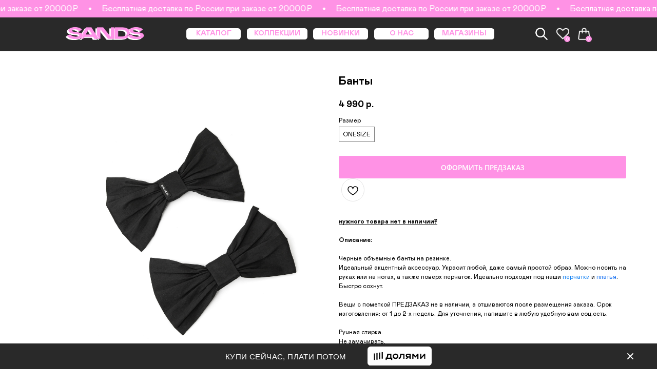

--- FILE ---
content_type: text/html; charset=UTF-8
request_url: https://sands.moscow/banty
body_size: 44182
content:
<!DOCTYPE html> <html lang="ru"> <head> <meta charset="utf-8" /> <meta http-equiv="Content-Type" content="text/html; charset=utf-8" /> <meta name="viewport" content="width=device-width, initial-scale=1.0" /> <!--metatextblock--> <title>Банты</title> <meta name="description" content="SANDS - Выгляди громко! Банты" /> <meta property="og:url" content="https://sands.moscow/banty" /> <meta property="og:title" content="Банты" /> <meta property="og:description" content="SANDS - Выгляди громко! Банты" /> <meta property="og:type" content="website" /> <meta property="og:image" content="https://static.tildacdn.com/tild3235-3230-4930-b763-373264326638/IMG_8888.JPG" /> <link rel="canonical" href="https://sands.moscow/banty"> <!--/metatextblock--> <meta name="format-detection" content="telephone=no" /> <meta http-equiv="x-dns-prefetch-control" content="on"> <link rel="dns-prefetch" href="https://ws.tildacdn.com"> <link rel="dns-prefetch" href="https://static.tildacdn.com"> <link rel="shortcut icon" href="https://static.tildacdn.com/tild3934-3439-4165-a332-373561386130/favicon.ico" type="image/x-icon" /> <link rel="apple-touch-icon" href="https://static.tildacdn.com/tild3131-6431-4366-b636-356535323830/_SaS_logo_500x500_pi.png"> <link rel="apple-touch-icon" sizes="76x76" href="https://static.tildacdn.com/tild3131-6431-4366-b636-356535323830/_SaS_logo_500x500_pi.png"> <link rel="apple-touch-icon" sizes="152x152" href="https://static.tildacdn.com/tild3131-6431-4366-b636-356535323830/_SaS_logo_500x500_pi.png"> <link rel="apple-touch-startup-image" href="https://static.tildacdn.com/tild3131-6431-4366-b636-356535323830/_SaS_logo_500x500_pi.png"> <meta name="msapplication-TileColor" content="#f5f5f5"> <meta name="msapplication-TileImage" content="https://static.tildacdn.com/tild3038-3165-4435-b937-653465666431/_SaS_logo_500x500_pi.png"> <!-- Assets --> <script src="https://neo.tildacdn.com/js/tilda-fallback-1.0.min.js" async charset="utf-8"></script> <link rel="stylesheet" href="https://static.tildacdn.com/css/tilda-grid-3.0.min.css" type="text/css" media="all" onerror="this.loaderr='y';"/> <link rel="stylesheet" href="https://static.tildacdn.com/ws/project1925369/tilda-blocks-page41869583.min.css?t=1762948410" type="text/css" media="all" onerror="this.loaderr='y';" /> <link rel="stylesheet" href="https://static.tildacdn.com/css/tilda-slds-1.4.min.css" type="text/css" media="print" onload="this.media='all';" onerror="this.loaderr='y';" /> <noscript><link rel="stylesheet" href="https://static.tildacdn.com/css/tilda-slds-1.4.min.css" type="text/css" media="all" /></noscript> <link rel="stylesheet" href="https://static.tildacdn.com/css/tilda-catalog-1.1.min.css" type="text/css" media="print" onload="this.media='all';" onerror="this.loaderr='y';" /> <noscript><link rel="stylesheet" href="https://static.tildacdn.com/css/tilda-catalog-1.1.min.css" type="text/css" media="all" /></noscript> <link rel="stylesheet" href="https://static.tildacdn.com/css/tilda-forms-1.0.min.css" type="text/css" media="all" onerror="this.loaderr='y';" /> <link rel="stylesheet" href="https://static.tildacdn.com/css/tilda-popup-1.1.min.css" type="text/css" media="print" onload="this.media='all';" onerror="this.loaderr='y';" /> <noscript><link rel="stylesheet" href="https://static.tildacdn.com/css/tilda-popup-1.1.min.css" type="text/css" media="all" /></noscript> <link rel="stylesheet" href="https://static.tildacdn.com/css/tilda-menusub-1.0.min.css" type="text/css" media="print" onload="this.media='all';" onerror="this.loaderr='y';" /> <noscript><link rel="stylesheet" href="https://static.tildacdn.com/css/tilda-menusub-1.0.min.css" type="text/css" media="all" /></noscript> <link rel="stylesheet" href="https://static.tildacdn.com/css/tilda-menu-widgeticons-1.0.min.css" type="text/css" media="all" onerror="this.loaderr='y';" /> <link rel="stylesheet" href="https://static.tildacdn.com/css/tilda-cart-1.0.min.css" type="text/css" media="all" onerror="this.loaderr='y';" /> <link rel="stylesheet" href="https://static.tildacdn.com/css/tilda-delivery-1.0.min.css" type="text/css" media="print" onload="this.media='all';" onerror="this.loaderr='y';" /> <noscript><link rel="stylesheet" href="https://static.tildacdn.com/css/tilda-delivery-1.0.min.css" type="text/css" media="all" /></noscript> <link rel="stylesheet" href="https://static.tildacdn.com/css/tilda-wishlist-1.0.min.css" type="text/css" media="all" onerror="this.loaderr='y';" /> <link rel="stylesheet" href="https://static.tildacdn.com/css/tilda-zoom-2.0.min.css" type="text/css" media="print" onload="this.media='all';" onerror="this.loaderr='y';" /> <noscript><link rel="stylesheet" href="https://static.tildacdn.com/css/tilda-zoom-2.0.min.css" type="text/css" media="all" /></noscript> <link rel="stylesheet" type="text/css" href="/custom.css?t=1762948410"> <script nomodule src="https://static.tildacdn.com/js/tilda-polyfill-1.0.min.js" charset="utf-8"></script> <script type="text/javascript">function t_onReady(func) {if(document.readyState!='loading') {func();} else {document.addEventListener('DOMContentLoaded',func);}}
function t_onFuncLoad(funcName,okFunc,time) {if(typeof window[funcName]==='function') {okFunc();} else {setTimeout(function() {t_onFuncLoad(funcName,okFunc,time);},(time||100));}}function t_throttle(fn,threshhold,scope) {return function() {fn.apply(scope||this,arguments);};}function t396_initialScale(t){var e=document.getElementById("rec"+t);if(e){var i=e.querySelector(".t396__artboard");if(i){window.tn_scale_initial_window_width||(window.tn_scale_initial_window_width=document.documentElement.clientWidth);var a=window.tn_scale_initial_window_width,r=[],n,l=i.getAttribute("data-artboard-screens");if(l){l=l.split(",");for(var o=0;o<l.length;o++)r[o]=parseInt(l[o],10)}else r=[320,480,640,960,1200];for(var o=0;o<r.length;o++){var d=r[o];a>=d&&(n=d)}var _="edit"===window.allrecords.getAttribute("data-tilda-mode"),c="center"===t396_getFieldValue(i,"valign",n,r),s="grid"===t396_getFieldValue(i,"upscale",n,r),w=t396_getFieldValue(i,"height_vh",n,r),g=t396_getFieldValue(i,"height",n,r),u=!!window.opr&&!!window.opr.addons||!!window.opera||-1!==navigator.userAgent.indexOf(" OPR/");if(!_&&c&&!s&&!w&&g&&!u){var h=parseFloat((a/n).toFixed(3)),f=[i,i.querySelector(".t396__carrier"),i.querySelector(".t396__filter")],v=Math.floor(parseInt(g,10)*h)+"px",p;i.style.setProperty("--initial-scale-height",v);for(var o=0;o<f.length;o++)f[o].style.setProperty("height","var(--initial-scale-height)");t396_scaleInitial__getElementsToScale(i).forEach((function(t){t.style.zoom=h}))}}}}function t396_scaleInitial__getElementsToScale(t){return t?Array.prototype.slice.call(t.children).filter((function(t){return t&&(t.classList.contains("t396__elem")||t.classList.contains("t396__group"))})):[]}function t396_getFieldValue(t,e,i,a){var r,n=a[a.length-1];if(!(r=i===n?t.getAttribute("data-artboard-"+e):t.getAttribute("data-artboard-"+e+"-res-"+i)))for(var l=0;l<a.length;l++){var o=a[l];if(!(o<=i)&&(r=o===n?t.getAttribute("data-artboard-"+e):t.getAttribute("data-artboard-"+e+"-res-"+o)))break}return r}window.TN_SCALE_INITIAL_VER="1.0",window.tn_scale_initial_window_width=null;</script> <script src="https://static.tildacdn.com/js/jquery-1.10.2.min.js" charset="utf-8" onerror="this.loaderr='y';"></script> <script src="https://static.tildacdn.com/js/tilda-scripts-3.0.min.js" charset="utf-8" defer onerror="this.loaderr='y';"></script> <script src="https://static.tildacdn.com/ws/project1925369/tilda-blocks-page41869583.min.js?t=1762948410" charset="utf-8" async onerror="this.loaderr='y';"></script> <script src="https://static.tildacdn.com/js/tilda-lazyload-1.0.min.js" charset="utf-8" async onerror="this.loaderr='y';"></script> <script src="https://static.tildacdn.com/js/tilda-slds-1.4.min.js" charset="utf-8" async onerror="this.loaderr='y';"></script> <script src="https://static.tildacdn.com/js/hammer.min.js" charset="utf-8" async onerror="this.loaderr='y';"></script> <script src="https://static.tildacdn.com/js/tilda-products-1.0.min.js" charset="utf-8" async onerror="this.loaderr='y';"></script> <script src="https://static.tildacdn.com/js/tilda-catalog-1.1.min.js" charset="utf-8" async onerror="this.loaderr='y';"></script> <script src="https://static.tildacdn.com/js/tilda-popup-1.0.min.js" charset="utf-8" async onerror="this.loaderr='y';"></script> <script src="https://static.tildacdn.com/js/tilda-forms-1.0.min.js" charset="utf-8" async onerror="this.loaderr='y';"></script> <script src="https://static.tildacdn.com/js/tilda-zero-1.1.min.js" charset="utf-8" async onerror="this.loaderr='y';"></script> <script src="https://static.tildacdn.com/js/tilda-menusub-1.0.min.js" charset="utf-8" async onerror="this.loaderr='y';"></script> <script src="https://static.tildacdn.com/js/tilda-menu-1.0.min.js" charset="utf-8" async onerror="this.loaderr='y';"></script> <script src="https://static.tildacdn.com/js/tilda-menu-widgeticons-1.0.min.js" charset="utf-8" async onerror="this.loaderr='y';"></script> <script src="https://static.tildacdn.com/js/tilda-cart-1.1.min.js" charset="utf-8" async onerror="this.loaderr='y';"></script> <script src="https://static.tildacdn.com/js/tilda-widget-positions-1.0.min.js" charset="utf-8" async onerror="this.loaderr='y';"></script> <script src="https://static.tildacdn.com/js/tilda-delivery-1.0.min.js" charset="utf-8" async onerror="this.loaderr='y';"></script> <script src="https://static.tildacdn.com/js/tilda-wishlist-1.0.min.js" charset="utf-8" async onerror="this.loaderr='y';"></script> <script src="https://static.tildacdn.com/js/tilda-zero-forms-1.0.min.js" charset="utf-8" async onerror="this.loaderr='y';"></script> <script src="https://static.tildacdn.com/js/tilda-zoom-2.0.min.js" charset="utf-8" async onerror="this.loaderr='y';"></script> <script src="https://static.tildacdn.com/js/tilda-zero-scale-1.0.min.js" charset="utf-8" async onerror="this.loaderr='y';"></script> <script src="https://static.tildacdn.com/js/tilda-skiplink-1.0.min.js" charset="utf-8" async onerror="this.loaderr='y';"></script> <script src="https://static.tildacdn.com/js/tilda-events-1.0.min.js" charset="utf-8" async onerror="this.loaderr='y';"></script> <!-- nominify begin --><!-- Facebook Pixel Code --> <script>
  !function(f,b,e,v,n,t,s)
  {if(f.fbq)return;n=f.fbq=function(){n.callMethod?
  n.callMethod.apply(n,arguments):n.queue.push(arguments)};
  if(!f._fbq)f._fbq=n;n.push=n;n.loaded=!0;n.version='2.0';
  n.queue=[];t=b.createElement(e);t.async=!0;
  t.src=v;s=b.getElementsByTagName(e)[0];
  s.parentNode.insertBefore(t,s)}(window, document,'script',
  'https://connect.facebook.net/en_US/fbevents.js');
  fbq('init', '2443615382544045');
  fbq('track', 'PageView');
</script> <noscript><img height="1" width="1" style="display:none"
  src="https://www.facebook.com/tr?id=2443615382544045&ev=PageView&noscript=1"
/></noscript> <!-- End Facebook Pixel Code --> <meta name="p:domain_verify" content="9f93c637d14f7a9fe41091d44613be8b"/> <!-- Yandex.Metrika counter --> <script type="text/javascript" >
   (function(m,e,t,r,i,k,a){m[i]=m[i]||function(){(m[i].a=m[i].a||[]).push(arguments)};
   m[i].l=1*new Date();
   for (var j = 0; j < document.scripts.length; j++) {if (document.scripts[j].src === r) { return; }}
   k=e.createElement(t),a=e.getElementsByTagName(t)[0],k.async=1,k.src=r,a.parentNode.insertBefore(k,a)})
   (window, document, "script", "https://mc.yandex.ru/metrika/tag.js", "ym");

   ym(88871027, "init", {
        clickmap:true,
        trackLinks:true,
        accurateTrackBounce:true,
        webvisor:true,
        ecommerce:"dataLayer"
   });
</script> <noscript><div><img src="https://mc.yandex.ru/watch/88871027" style="position:absolute; left:-9999px;" alt="" /></div></noscript> <!-- /Yandex.Metrika counter --><!-- nominify end --><script type="text/javascript">window.dataLayer=window.dataLayer||[];</script> <!-- Google Tag Manager --> <script type="text/javascript">(function(w,d,s,l,i){w[l]=w[l]||[];w[l].push({'gtm.start':new Date().getTime(),event:'gtm.js'});var f=d.getElementsByTagName(s)[0],j=d.createElement(s),dl=l!='dataLayer'?'&l='+l:'';j.async=true;j.src='https://www.googletagmanager.com/gtm.js?id='+i+dl;f.parentNode.insertBefore(j,f);})(window,document,'script','dataLayer','G-C7G5R8G6T9');</script> <!-- End Google Tag Manager --> <!-- Facebook Pixel Code --> <script type="text/javascript" data-tilda-cookie-type="advertising">setTimeout(function(){!function(f,b,e,v,n,t,s)
{if(f.fbq)return;n=f.fbq=function(){n.callMethod?n.callMethod.apply(n,arguments):n.queue.push(arguments)};if(!f._fbq)f._fbq=n;n.push=n;n.loaded=!0;n.version='2.0';n.agent='pltilda';n.queue=[];t=b.createElement(e);t.async=!0;t.src=v;s=b.getElementsByTagName(e)[0];s.parentNode.insertBefore(t,s)}(window,document,'script','https://connect.facebook.net/en_US/fbevents.js');fbq('init','2443615382544045');fbq('track','PageView');},2000);</script> <!-- End Facebook Pixel Code --> <!-- VK Pixel Code --> <script type="text/javascript" data-tilda-cookie-type="advertising">setTimeout(function(){!function(){var t=document.createElement("script");t.type="text/javascript",t.async=!0,t.src="https://vk.com/js/api/openapi.js?161",t.onload=function(){VK.Retargeting.Init("VK-RTRG-1426729-895M0"),VK.Retargeting.Hit()},document.head.appendChild(t)}();},2000);</script> <!-- End VK Pixel Code --> <script type="text/javascript">(function() {if((/bot|google|yandex|baidu|bing|msn|duckduckbot|teoma|slurp|crawler|spider|robot|crawling|facebook/i.test(navigator.userAgent))===false&&typeof(sessionStorage)!='undefined'&&sessionStorage.getItem('visited')!=='y'&&document.visibilityState){var style=document.createElement('style');style.type='text/css';style.innerHTML='@media screen and (min-width: 980px) {.t-records {opacity: 0;}.t-records_animated {-webkit-transition: opacity ease-in-out .2s;-moz-transition: opacity ease-in-out .2s;-o-transition: opacity ease-in-out .2s;transition: opacity ease-in-out .2s;}.t-records.t-records_visible {opacity: 1;}}';document.getElementsByTagName('head')[0].appendChild(style);function t_setvisRecs(){var alr=document.querySelectorAll('.t-records');Array.prototype.forEach.call(alr,function(el) {el.classList.add("t-records_animated");});setTimeout(function() {Array.prototype.forEach.call(alr,function(el) {el.classList.add("t-records_visible");});sessionStorage.setItem("visited","y");},400);}
document.addEventListener('DOMContentLoaded',t_setvisRecs);}})();</script></head> <body class="t-body" style="margin:0;"> <!--allrecords--> <div id="allrecords" class="t-records" data-hook="blocks-collection-content-node" data-tilda-project-id="1925369" data-tilda-page-id="41869583" data-tilda-page-alias="banty" data-tilda-formskey="373b4f987fd121484de056ebdef59e97" data-tilda-imgoptimoff="yes" data-tilda-lazy="yes" data-tilda-project-lang="RU" data-tilda-root-zone="com" data-tilda-project-headcode="yes" data-tilda-ts="y" data-tilda-project-country="RU"> <!--header--> <header id="t-header" class="t-records" data-hook="blocks-collection-content-node" data-tilda-project-id="1925369" data-tilda-page-id="17467683" data-tilda-formskey="373b4f987fd121484de056ebdef59e97" data-tilda-imgoptimoff="yes" data-tilda-lazy="yes" data-tilda-project-lang="RU" data-tilda-root-zone="com" data-tilda-project-headcode="yes" data-tilda-ts="y" data-tilda-project-country="RU"> <div id="rec738468894" class="r t-rec" style=" " data-animationappear="off" data-record-type="1003"> <!-- cover --> <div class="t1003" data-display-changed="true" style="min-height: 34px;"> <div class="t1003__outer"> <div class="t1003__wrapper" style="" data-marquee-speed="2" data-auto-correct-mobile-width="false"> <div class="t1003__content-wrapper" style="background-color: #ff92e5;height: 34px;" data-auto-correct-mobile-width="false"> <div class="t1003__content" data-auto-correct-mobile-width="false"> <div class="t1003__item" data-auto-correct-mobile-width="false"> <div class="t-text t-text_md t1003__item-txt">
Бесплатная доставка по России при заказе от 20000₽
</div> <svg role="presentation" width="6" height="6" viewBox="0 0 10 8" style="margin-left: 10px; margin-right: 10px;" fill="none" xmlns="http://www.w3.org/2000/svg"><ellipse cx="5.11351" cy="4" rx="4.16918" ry="4" fill="#ffffff"/></svg> </div> </div> </div> </div> </div> </div> <style></style> <script>t_onReady(function() {t_onFuncLoad('t1003_init',function() {t1003_init('738468894','');});});</script> <style> #rec738468894 .t1003__item-txt{font-size:16px;color:#ffffff;}</style> </div> <div id="rec464433644" class="r t-rec t-rec_pt_0" style="padding-top:0px; " data-animationappear="off" data-record-type="396"> <!-- T396 --> <style>#rec464433644 .t396__artboard {height:60px;background-color:#292929;}#rec464433644 .t396__filter {height:60px;}#rec464433644 .t396__carrier{height:60px;background-position:center center;background-attachment:scroll;background-size:cover;background-repeat:no-repeat;}@media screen and (max-width:1199px) {#rec464433644 .t396__artboard,#rec464433644 .t396__filter,#rec464433644 .t396__carrier {}#rec464433644 .t396__filter {}#rec464433644 .t396__carrier {background-attachment:scroll;}}@media screen and (max-width:959px) {#rec464433644 .t396__artboard,#rec464433644 .t396__filter,#rec464433644 .t396__carrier {height:46px;}#rec464433644 .t396__filter {}#rec464433644 .t396__carrier {background-attachment:scroll;}}@media screen and (max-width:639px) {#rec464433644 .t396__artboard,#rec464433644 .t396__filter,#rec464433644 .t396__carrier {}#rec464433644 .t396__filter {}#rec464433644 .t396__carrier {background-attachment:scroll;}}@media screen and (max-width:479px) {#rec464433644 .t396__artboard,#rec464433644 .t396__filter,#rec464433644 .t396__carrier {height:42px;}#rec464433644 .t396__filter {}#rec464433644 .t396__carrier {background-attachment:scroll;}}#rec464433644 .tn-elem[data-elem-id="1656615647960"]{z-index:3;top:20px;left:calc(50% - 600px + 120px);width:140px;height:auto;}#rec464433644 .tn-elem[data-elem-id="1656615647960"] .tn-atom{background-position:center center;border-color:transparent ;border-style:solid ;transition:background-color var(--t396-speedhover,0s) ease-in-out,color var(--t396-speedhover,0s) ease-in-out,border-color var(--t396-speedhover,0s) ease-in-out,box-shadow var(--t396-shadowshoverspeed,0.2s) ease-in-out;}#rec464433644 .tn-elem[data-elem-id="1656615647960"] .tn-atom__img {}@media screen and (max-width:1199px) {#rec464433644 .tn-elem[data-elem-id="1656615647960"] {left:calc(50% - 480px + 10px);height:auto;}}@media screen and (max-width:959px) {#rec464433644 .tn-elem[data-elem-id="1656615647960"] {top:16px;left:calc(50% - 320px + 270px);width:100px;height:auto;}}@media screen and (max-width:639px) {#rec464433644 .tn-elem[data-elem-id="1656615647960"] {left:calc(50% - 240px + 190px);height:auto;}}@media screen and (max-width:479px) {#rec464433644 .tn-elem[data-elem-id="1656615647960"] {top:15px;left:calc(50% - 160px + 110px);width:80px;height:auto;}}#rec464433644 .tn-elem[data-elem-id="1656615546661"]{z-index:4;top:18px;left:calc(50% - 600px + 123px);width:140px;height:auto;}#rec464433644 .tn-elem[data-elem-id="1656615546661"] .tn-atom{background-position:center center;border-color:transparent ;border-style:solid ;transition:background-color var(--t396-speedhover,0s) ease-in-out,color var(--t396-speedhover,0s) ease-in-out,border-color var(--t396-speedhover,0s) ease-in-out,box-shadow var(--t396-shadowshoverspeed,0.2s) ease-in-out;}#rec464433644 .tn-elem[data-elem-id="1656615546661"] .tn-atom__img {}@media screen and (max-width:1199px) {#rec464433644 .tn-elem[data-elem-id="1656615546661"] {left:calc(50% - 480px + 13px);height:auto;}}@media screen and (max-width:959px) {#rec464433644 .tn-elem[data-elem-id="1656615546661"] {top:-97px;left:calc(50% - 320px + 10px);height:auto;}}@media screen and (max-width:639px) {}@media screen and (max-width:479px) {}#rec464433644 .tn-elem[data-elem-id="1656616560592"]{color:#ff92e5;text-align:center;z-index:5;top:20px;left:calc(50% - 600px + 572px);width:100px;height:20px;}#rec464433644 .tn-elem[data-elem-id="1656616560592"] .tn-atom{color:#ff92e5;font-size:13px;font-family:'Mabrypro',Arial,sans-serif;line-height:1.55;font-weight:700;border-radius:5px;background-color:#ffffff;background-position:center center;border-color:transparent ;border-style:solid ;--t396-speedhover:0.2s;transition:background-color var(--t396-speedhover,0s) ease-in-out,color var(--t396-speedhover,0s) ease-in-out,border-color var(--t396-speedhover,0s) ease-in-out,box-shadow var(--t396-shadowshoverspeed,0.2s) ease-in-out;}#rec464433644 .tn-elem[data-elem-id="1656616560592"] .tn-atom {-webkit-box-pack:center;-ms-flex-pack:center;justify-content:center;}@media screen and (max-width:1199px) {#rec464433644 .tn-elem[data-elem-id="1656616560592"] {left:calc(50% - 480px + 452px);}}@media screen and (max-width:959px) {#rec464433644 .tn-elem[data-elem-id="1656616560592"] {top:-169px;left:calc(50% - 320px + 256px);}}@media screen and (max-width:639px) {}@media screen and (max-width:479px) {}#rec464433644 .tn-elem[data-elem-id="1656616681817"]{color:#ff92e5;text-align:center;z-index:6;top:20px;left:calc(50% - 600px + 451px);width:110px;height:20px;}#rec464433644 .tn-elem[data-elem-id="1656616681817"] .tn-atom{color:#ff92e5;font-size:13px;font-family:'Mabrypro',Arial,sans-serif;line-height:1.55;font-weight:700;border-radius:5px;background-color:#ffffff;background-position:center center;border-color:transparent ;border-style:solid ;--t396-speedhover:0.2s;transition:background-color var(--t396-speedhover,0s) ease-in-out,color var(--t396-speedhover,0s) ease-in-out,border-color var(--t396-speedhover,0s) ease-in-out,box-shadow var(--t396-shadowshoverspeed,0.2s) ease-in-out;}#rec464433644 .tn-elem[data-elem-id="1656616681817"] .tn-atom {-webkit-box-pack:center;-ms-flex-pack:center;justify-content:center;}@media screen and (max-width:1199px) {#rec464433644 .tn-elem[data-elem-id="1656616681817"] {left:calc(50% - 480px + 331px);}}@media screen and (max-width:959px) {#rec464433644 .tn-elem[data-elem-id="1656616681817"] {top:-169px;left:calc(50% - 320px + 135px);}}@media screen and (max-width:639px) {}@media screen and (max-width:479px) {}#rec464433644 .tn-elem[data-elem-id="1656616682588"]{color:#ff92e5;text-align:center;z-index:7;top:20px;left:calc(50% - 600px + 683px);width:100px;height:20px;}#rec464433644 .tn-elem[data-elem-id="1656616682588"] .tn-atom{color:#ff92e5;font-size:13px;font-family:'Mabrypro',Arial,sans-serif;line-height:1.55;font-weight:700;border-radius:5px;background-color:#ffffff;background-position:center center;border-color:transparent ;border-style:solid ;--t396-speedhover:0.2s;transition:background-color var(--t396-speedhover,0s) ease-in-out,color var(--t396-speedhover,0s) ease-in-out,border-color var(--t396-speedhover,0s) ease-in-out,box-shadow var(--t396-shadowshoverspeed,0.2s) ease-in-out;}#rec464433644 .tn-elem[data-elem-id="1656616682588"] .tn-atom {-webkit-box-pack:center;-ms-flex-pack:center;justify-content:center;}@media screen and (max-width:1199px) {#rec464433644 .tn-elem[data-elem-id="1656616682588"] {left:calc(50% - 480px + 563px);}}@media screen and (max-width:959px) {#rec464433644 .tn-elem[data-elem-id="1656616682588"] {top:-169px;left:calc(50% - 320px + 367px);}}@media screen and (max-width:639px) {}@media screen and (max-width:479px) {}#rec464433644 .tn-elem[data-elem-id="1656616685796"]{color:#ff92e5;text-align:center;z-index:8;top:20px;left:calc(50% - 600px + 793px);width:110px;height:20px;}#rec464433644 .tn-elem[data-elem-id="1656616685796"] .tn-atom{color:#ff92e5;font-size:13px;font-family:'Mabrypro',Arial,sans-serif;line-height:1.55;font-weight:700;border-radius:5px;background-color:#ffffff;background-position:center center;border-color:transparent ;border-style:solid ;--t396-speedhover:0.2s;transition:background-color var(--t396-speedhover,0s) ease-in-out,color var(--t396-speedhover,0s) ease-in-out,border-color var(--t396-speedhover,0s) ease-in-out,box-shadow var(--t396-shadowshoverspeed,0.2s) ease-in-out;}#rec464433644 .tn-elem[data-elem-id="1656616685796"] .tn-atom {-webkit-box-pack:center;-ms-flex-pack:center;justify-content:center;}@media screen and (max-width:1199px) {#rec464433644 .tn-elem[data-elem-id="1656616685796"] {left:calc(50% - 480px + 673px);}}@media screen and (max-width:959px) {#rec464433644 .tn-elem[data-elem-id="1656616685796"] {top:-169px;left:calc(50% - 320px + 477px);}}@media screen and (max-width:639px) {}@media screen and (max-width:479px) {}#rec464433644 .tn-elem[data-elem-id="1656617202289"]{color:#ff92e5;text-align:center;z-index:9;top:20px;left:calc(50% - 600px + 340px);width:100px;height:20px;}#rec464433644 .tn-elem[data-elem-id="1656617202289"] .tn-atom{color:#ff92e5;font-size:13px;font-family:'Mabrypro',Arial,sans-serif;line-height:1.55;font-weight:700;border-radius:5px;background-color:#ffffff;background-position:center center;border-color:transparent ;border-style:solid ;--t396-speedhover:0.2s;transition:background-color var(--t396-speedhover,0s) ease-in-out,color var(--t396-speedhover,0s) ease-in-out,border-color var(--t396-speedhover,0s) ease-in-out,box-shadow var(--t396-shadowshoverspeed,0.2s) ease-in-out;}#rec464433644 .tn-elem[data-elem-id="1656617202289"] .tn-atom {-webkit-box-pack:center;-ms-flex-pack:center;justify-content:center;}@media screen and (max-width:1199px) {#rec464433644 .tn-elem[data-elem-id="1656617202289"] {left:calc(50% - 480px + 220px);}}@media screen and (max-width:959px) {#rec464433644 .tn-elem[data-elem-id="1656617202289"] {top:-169px;left:calc(50% - 320px + 24px);}}@media screen and (max-width:639px) {}@media screen and (max-width:479px) {}#rec464433644 .tn-elem[data-elem-id="1656618476252"]{z-index:10;top:18px;left:calc(50% - 600px + 1054px);width:25px;height:auto;}#rec464433644 .tn-elem[data-elem-id="1656618476252"] .tn-atom{background-position:center center;border-color:transparent ;border-style:solid ;transition:background-color var(--t396-speedhover,0s) ease-in-out,color var(--t396-speedhover,0s) ease-in-out,border-color var(--t396-speedhover,0s) ease-in-out,box-shadow var(--t396-shadowshoverspeed,0.2s) ease-in-out;}#rec464433644 .tn-elem[data-elem-id="1656618476252"] .tn-atom__img {}@media screen and (max-width:1199px) {#rec464433644 .tn-elem[data-elem-id="1656618476252"] {left:calc(50% - 480px + 924px);height:auto;}}@media screen and (max-width:959px) {#rec464433644 .tn-elem[data-elem-id="1656618476252"] {top:13px;left:calc(50% - 320px + 608px);width:20px;height:auto;}}@media screen and (max-width:639px) {#rec464433644 .tn-elem[data-elem-id="1656618476252"] {top:12px;left:calc(50% - 240px + 446px);width:22px;height:auto;}}@media screen and (max-width:479px) {#rec464433644 .tn-elem[data-elem-id="1656618476252"] {top:11px;left:calc(50% - 160px + 290px);width:18px;height:auto;}}#rec464433644 .tn-elem[data-elem-id="1656618481443"]{z-index:11;top:18px;left:calc(50% - 600px + 1016px);width:24px;height:auto;}#rec464433644 .tn-elem[data-elem-id="1656618481443"] .tn-atom{background-position:center center;border-color:transparent ;border-style:solid ;transition:background-color var(--t396-speedhover,0s) ease-in-out,color var(--t396-speedhover,0s) ease-in-out,border-color var(--t396-speedhover,0s) ease-in-out,box-shadow var(--t396-shadowshoverspeed,0.2s) ease-in-out;}#rec464433644 .tn-elem[data-elem-id="1656618481443"] .tn-atom__img {}@media screen and (max-width:1199px) {#rec464433644 .tn-elem[data-elem-id="1656618481443"] {left:calc(50% - 480px + 886px);height:auto;}}@media screen and (max-width:959px) {#rec464433644 .tn-elem[data-elem-id="1656618481443"] {top:13px;left:calc(50% - 320px + 574px);width:20px;height:auto;}}@media screen and (max-width:639px) {#rec464433644 .tn-elem[data-elem-id="1656618481443"] {top:13px;left:calc(50% - 240px + 414px);height:auto;}}@media screen and (max-width:479px) {#rec464433644 .tn-elem[data-elem-id="1656618481443"] {top:12px;left:calc(50% - 160px + 260px);width:17px;height:auto;}}#rec464433644 .tn-elem[data-elem-id="1656618483039"]{z-index:12;top:17px;left:calc(50% - 600px + 976px);width:27px;height:auto;}#rec464433644 .tn-elem[data-elem-id="1656618483039"] .tn-atom{background-position:center center;border-color:transparent ;border-style:solid ;transition:background-color var(--t396-speedhover,0s) ease-in-out,color var(--t396-speedhover,0s) ease-in-out,border-color var(--t396-speedhover,0s) ease-in-out,box-shadow var(--t396-shadowshoverspeed,0.2s) ease-in-out;}#rec464433644 .tn-elem[data-elem-id="1656618483039"] .tn-atom__img {}@media screen and (max-width:1199px) {#rec464433644 .tn-elem[data-elem-id="1656618483039"] {left:calc(50% - 480px + 846px);height:auto;}}@media screen and (max-width:959px) {#rec464433644 .tn-elem[data-elem-id="1656618483039"] {top:12px;left:calc(50% - 320px + 542px);width:22px;height:auto;}}@media screen and (max-width:639px) {#rec464433644 .tn-elem[data-elem-id="1656618483039"] {left:calc(50% - 240px + 382px);height:auto;}#rec464433644 .tn-elem[data-elem-id="1656618483039"] .tn-atom {background-size:cover;-webkit-transform:rotate(0deg);-moz-transform:rotate(0deg);transform:rotate(0deg);}}@media screen and (max-width:479px) {#rec464433644 .tn-elem[data-elem-id="1656618483039"] {top:12px;left:calc(50% - 160px + 232px);width:18px;height:auto;}}#rec464433644 .tn-elem[data-elem-id="1713778645029"]{z-index:13;top:15px;left:calc(50% - 600px + 1385px);width:36px;height:auto;}#rec464433644 .tn-elem[data-elem-id="1713778645029"] .tn-atom{background-position:center center;border-color:transparent ;border-style:solid ;transition:background-color var(--t396-speedhover,0s) ease-in-out,color var(--t396-speedhover,0s) ease-in-out,border-color var(--t396-speedhover,0s) ease-in-out,box-shadow var(--t396-shadowshoverspeed,0.2s) ease-in-out;}#rec464433644 .tn-elem[data-elem-id="1713778645029"] .tn-atom__img {}@media screen and (max-width:1199px) {}@media screen and (max-width:959px) {#rec464433644 .tn-elem[data-elem-id="1713778645029"] {top:8px;left:calc(50% - 320px + 10px);width:30px;height:auto;}}@media screen and (max-width:639px) {#rec464433644 .tn-elem[data-elem-id="1713778645029"] {left:calc(50% - 240px + 5px);height:auto;}}@media screen and (max-width:479px) {#rec464433644 .tn-elem[data-elem-id="1713778645029"] {top:10px;left:calc(50% - 160px + 10px);width:22px;height:auto;}}#rec464433644 .tn-elem[data-elem-id="1713778838105"]{z-index:14;top:34px;left:calc(50% - 600px + 1069px);width:12px;height:12px;}#rec464433644 .tn-elem[data-elem-id="1713778838105"] .tn-atom {border-radius:3000px;background-color:#ff92e5;background-position:center center;border-color:transparent ;border-style:solid ;transition:background-color var(--t396-speedhover,0s) ease-in-out,color var(--t396-speedhover,0s) ease-in-out,border-color var(--t396-speedhover,0s) ease-in-out,box-shadow var(--t396-shadowshoverspeed,0.2s) ease-in-out;}@media screen and (max-width:1199px) {#rec464433644 .tn-elem[data-elem-id="1713778838105"] {left:calc(50% - 480px + 939px);}}@media screen and (max-width:959px) {#rec464433644 .tn-elem[data-elem-id="1713778838105"] {top:22px;left:calc(50% - 320px + 618px);}}@media screen and (max-width:639px) {#rec464433644 .tn-elem[data-elem-id="1713778838105"] {top:24px;left:calc(50% - 240px + 458px);}}@media screen and (max-width:479px) {#rec464433644 .tn-elem[data-elem-id="1713778838105"] {top:19px;left:calc(50% - 160px + 298px);}}#rec464433644 .tn-elem[data-elem-id="1713778853536"]{color:#ffffff;text-align:center;z-index:15;top:34px;left:calc(50% - 600px + 1069px);width:12px;height:auto;}#rec464433644 .tn-elem[data-elem-id="1713778853536"] .tn-atom{color:#ffffff;font-size:8px;font-family:'Mabrypro',Arial,sans-serif;line-height:1.55;font-weight:400;background-position:center center;border-color:transparent ;border-style:solid ;transition:background-color var(--t396-speedhover,0s) ease-in-out,color var(--t396-speedhover,0s) ease-in-out,border-color var(--t396-speedhover,0s) ease-in-out,box-shadow var(--t396-shadowshoverspeed,0.2s) ease-in-out;}@media screen and (max-width:1199px) {#rec464433644 .tn-elem[data-elem-id="1713778853536"] {left:calc(50% - 480px + 939px);height:auto;}}@media screen and (max-width:959px) {#rec464433644 .tn-elem[data-elem-id="1713778853536"] {top:22px;left:calc(50% - 320px + 618px);height:auto;}}@media screen and (max-width:639px) {#rec464433644 .tn-elem[data-elem-id="1713778853536"] {top:24px;left:calc(50% - 240px + 458px);height:auto;}}@media screen and (max-width:479px) {#rec464433644 .tn-elem[data-elem-id="1713778853536"] {top:19px;left:calc(50% - 160px + 298px);height:auto;}}#rec464433644 .tn-elem[data-elem-id="1713778936881"]{z-index:16;top:34px;left:calc(50% - 600px + 1030px);width:12px;height:12px;}#rec464433644 .tn-elem[data-elem-id="1713778936881"] .tn-atom {border-radius:3000px;background-color:#ff92e5;background-position:center center;border-color:transparent ;border-style:solid ;transition:background-color var(--t396-speedhover,0s) ease-in-out,color var(--t396-speedhover,0s) ease-in-out,border-color var(--t396-speedhover,0s) ease-in-out,box-shadow var(--t396-shadowshoverspeed,0.2s) ease-in-out;}@media screen and (max-width:1199px) {#rec464433644 .tn-elem[data-elem-id="1713778936881"] {left:calc(50% - 480px + 900px);}}@media screen and (max-width:959px) {#rec464433644 .tn-elem[data-elem-id="1713778936881"] {top:22px;left:calc(50% - 320px + 586px);}}@media screen and (max-width:639px) {#rec464433644 .tn-elem[data-elem-id="1713778936881"] {top:24px;left:calc(50% - 240px + 424px);}}@media screen and (max-width:479px) {#rec464433644 .tn-elem[data-elem-id="1713778936881"] {top:18px;left:calc(50% - 160px + 268px);}}#rec464433644 .tn-elem[data-elem-id="1713778936885"]{color:#ffffff;text-align:center;z-index:17;top:34px;left:calc(50% - 600px + 1030px);width:12px;height:auto;}#rec464433644 .tn-elem[data-elem-id="1713778936885"] .tn-atom{color:#ffffff;font-size:8px;font-family:'Mabrypro',Arial,sans-serif;line-height:1.55;font-weight:400;background-position:center center;border-color:transparent ;border-style:solid ;transition:background-color var(--t396-speedhover,0s) ease-in-out,color var(--t396-speedhover,0s) ease-in-out,border-color var(--t396-speedhover,0s) ease-in-out,box-shadow var(--t396-shadowshoverspeed,0.2s) ease-in-out;}@media screen and (max-width:1199px) {#rec464433644 .tn-elem[data-elem-id="1713778936885"] {left:calc(50% - 480px + 900px);height:auto;}}@media screen and (max-width:959px) {#rec464433644 .tn-elem[data-elem-id="1713778936885"] {top:22px;left:calc(50% - 320px + 586px);height:auto;}}@media screen and (max-width:639px) {#rec464433644 .tn-elem[data-elem-id="1713778936885"] {top:24px;left:calc(50% - 240px + 424px);height:auto;}}@media screen and (max-width:479px) {#rec464433644 .tn-elem[data-elem-id="1713778936885"] {top:18px;left:calc(50% - 160px + 268px);height:auto;}}</style> <div class='t396'> <div class="t396__artboard" data-artboard-recid="464433644" data-artboard-screens="320,480,640,960,1200" data-artboard-height="60" data-artboard-valign="center" data-artboard-upscale="window" data-artboard-height-res-320="42" data-artboard-height-res-640="46"> <div class="t396__carrier" data-artboard-recid="464433644"></div> <div class="t396__filter" data-artboard-recid="464433644"></div> <div class='t396__elem tn-elem tn-elem__4644336441656615647960' data-elem-id='1656615647960' data-elem-type='image' data-field-top-value="20" data-field-left-value="120" data-field-width-value="140" data-field-axisy-value="top" data-field-axisx-value="left" data-field-container-value="grid" data-field-topunits-value="px" data-field-leftunits-value="px" data-field-heightunits-value="" data-field-widthunits-value="px" data-field-filewidth-value="1680" data-field-fileheight-value="252" data-field-top-res-320-value="15" data-field-left-res-320-value="110" data-field-width-res-320-value="80" data-field-left-res-480-value="190" data-field-top-res-640-value="16" data-field-left-res-640-value="270" data-field-width-res-640-value="100" data-field-left-res-960-value="10"> <div class='tn-atom'> <img class='tn-atom__img t-img' data-original='https://static.tildacdn.com/tild3839-3339-4134-b434-663135386238/logo_2.png'
src='https://thb.tildacdn.com/tild3839-3339-4134-b434-663135386238/-/resize/20x/logo_2.png'
alt='' imgfield='tn_img_1656615647960'
/> </div> </div> <div class='t396__elem tn-elem tn-elem__4644336441656615546661' data-elem-id='1656615546661' data-elem-type='image' data-field-top-value="18" data-field-left-value="123" data-field-width-value="140" data-field-axisy-value="top" data-field-axisx-value="left" data-field-container-value="grid" data-field-topunits-value="px" data-field-leftunits-value="px" data-field-heightunits-value="" data-field-widthunits-value="px" data-field-filewidth-value="1680" data-field-fileheight-value="252" data-field-top-res-640-value="-97" data-field-left-res-640-value="10" data-field-left-res-960-value="13"> <a class='tn-atom' href="/"> <img class='tn-atom__img t-img' data-original='https://static.tildacdn.com/tild6162-3238-4932-b739-646131613561/logo.png'
src='https://thb.tildacdn.com/tild6162-3238-4932-b739-646131613561/-/resize/20x/logo.png'
alt='' imgfield='tn_img_1656615546661'
/> </a> </div> <div class='t396__elem tn-elem tn-elem__4644336441656616560592' data-elem-id='1656616560592' data-elem-type='button' data-field-top-value="20" data-field-left-value="572" data-field-height-value="20" data-field-width-value="100" data-field-axisy-value="top" data-field-axisx-value="left" data-field-container-value="grid" data-field-topunits-value="px" data-field-leftunits-value="px" data-field-heightunits-value="px" data-field-widthunits-value="px" data-field-fontsize-value="13" data-field-top-res-640-value="-169" data-field-left-res-640-value="256" data-field-left-res-960-value="452"> <a class='tn-atom' href="/novinki"> <div class='tn-atom__button-content'> <span>НОВИНКИ</span> </div> </a> </div> <div class='t396__elem tn-elem tn-elem__4644336441656616681817' data-elem-id='1656616681817' data-elem-type='button' data-field-top-value="20" data-field-left-value="451" data-field-height-value="20" data-field-width-value="110" data-field-axisy-value="top" data-field-axisx-value="left" data-field-container-value="grid" data-field-topunits-value="px" data-field-leftunits-value="px" data-field-heightunits-value="px" data-field-widthunits-value="px" data-field-fontsize-value="13" data-field-top-res-640-value="-169" data-field-left-res-640-value="135" data-field-left-res-960-value="331"> <a class='tn-atom' href="/collectcii"> <div class='tn-atom__button-content'> <span>КОЛЛЕКЦИИ</span> </div> </a> </div> <div class='t396__elem tn-elem tn-elem__4644336441656616682588' data-elem-id='1656616682588' data-elem-type='button' data-field-top-value="20" data-field-left-value="683" data-field-height-value="20" data-field-width-value="100" data-field-axisy-value="top" data-field-axisx-value="left" data-field-container-value="grid" data-field-topunits-value="px" data-field-leftunits-value="px" data-field-heightunits-value="px" data-field-widthunits-value="px" data-field-fontsize-value="13" data-field-top-res-640-value="-169" data-field-left-res-640-value="367" data-field-left-res-960-value="563"> <a class='tn-atom' href="/onas"> <div class='tn-atom__button-content'> <span>О НАС</span> </div> </a> </div> <div class='t396__elem tn-elem tn-elem__4644336441656616685796' data-elem-id='1656616685796' data-elem-type='button' data-field-top-value="20" data-field-left-value="793" data-field-height-value="20" data-field-width-value="110" data-field-axisy-value="top" data-field-axisx-value="left" data-field-container-value="grid" data-field-topunits-value="px" data-field-leftunits-value="px" data-field-heightunits-value="px" data-field-widthunits-value="px" data-field-fontsize-value="13" data-field-top-res-640-value="-169" data-field-left-res-640-value="477" data-field-left-res-960-value="673"> <a class='tn-atom' href="/magazini"> <div class='tn-atom__button-content'> <span>МАГАЗИНЫ</span> </div> </a> </div> <div class='t396__elem tn-elem tn-elem__4644336441656617202289' data-elem-id='1656617202289' data-elem-type='button' data-field-top-value="20" data-field-left-value="340" data-field-height-value="20" data-field-width-value="100" data-field-axisy-value="top" data-field-axisx-value="left" data-field-container-value="grid" data-field-topunits-value="px" data-field-leftunits-value="px" data-field-heightunits-value="px" data-field-widthunits-value="px" data-field-fontsize-value="13" data-field-top-res-640-value="-169" data-field-left-res-640-value="24" data-field-left-res-960-value="220"> <a class='tn-atom' href="/all"> <div class='tn-atom__button-content'> <span>КАТАЛОГ</span> </div> </a> </div> <div class='t396__elem tn-elem mycart tn-elem__4644336441656618476252' data-elem-id='1656618476252' data-elem-type='image' data-field-top-value="18" data-field-left-value="1054" data-field-width-value="25" data-field-axisy-value="top" data-field-axisx-value="left" data-field-container-value="grid" data-field-topunits-value="px" data-field-leftunits-value="px" data-field-heightunits-value="" data-field-widthunits-value="px" data-field-filewidth-value="1680" data-field-fileheight-value="1672" data-field-top-res-320-value="11" data-field-left-res-320-value="290" data-field-width-res-320-value="18" data-field-top-res-480-value="12" data-field-left-res-480-value="446" data-field-width-res-480-value="22" data-field-top-res-640-value="13" data-field-left-res-640-value="608" data-field-width-res-640-value="20" data-field-left-res-960-value="924"> <div class='tn-atom'> <img class='tn-atom__img t-img' data-original='https://static.tildacdn.com/tild3566-6166-4230-b730-613732326132/_-2.png'
src='https://thb.tildacdn.com/tild3566-6166-4230-b730-613732326132/-/resize/20x/_-2.png'
alt='' imgfield='tn_img_1656618476252'
/> </div> </div> <div class='t396__elem tn-elem mywish tn-elem__4644336441656618481443' data-elem-id='1656618481443' data-elem-type='image' data-field-top-value="18" data-field-left-value="1016" data-field-width-value="24" data-field-axisy-value="top" data-field-axisx-value="left" data-field-container-value="grid" data-field-topunits-value="px" data-field-leftunits-value="px" data-field-heightunits-value="" data-field-widthunits-value="px" data-field-filewidth-value="1680" data-field-fileheight-value="1672" data-field-top-res-320-value="12" data-field-left-res-320-value="260" data-field-width-res-320-value="17" data-field-top-res-480-value="13" data-field-left-res-480-value="414" data-field-top-res-640-value="13" data-field-left-res-640-value="574" data-field-width-res-640-value="20" data-field-left-res-960-value="886"> <a class='tn-atom' href="#showfavorites"> <img class='tn-atom__img t-img' data-original='https://static.tildacdn.com/tild3232-3838-4134-b533-613833336330/_-1.png'
src='https://thb.tildacdn.com/tild3232-3838-4134-b533-613833336330/-/resize/20x/_-1.png'
alt='' imgfield='tn_img_1656618481443'
/> </a> </div> <div class='t396__elem tn-elem tn-elem__4644336441656618483039' data-elem-id='1656618483039' data-elem-type='image' data-field-top-value="17" data-field-left-value="976" data-field-width-value="27" data-field-axisy-value="top" data-field-axisx-value="left" data-field-container-value="grid" data-field-topunits-value="px" data-field-leftunits-value="px" data-field-heightunits-value="" data-field-widthunits-value="px" data-field-filewidth-value="1680" data-field-fileheight-value="1672" data-field-top-res-320-value="12" data-field-left-res-320-value="232" data-field-width-res-320-value="18" data-field-left-res-480-value="382" data-field-top-res-640-value="12" data-field-left-res-640-value="542" data-field-width-res-640-value="22" data-field-left-res-960-value="846"> <a class='tn-atom' href="#opensearch"> <img class='tn-atom__img t-img' data-original='https://static.tildacdn.com/tild6162-6139-4765-a565-636238393333/_-3.png'
src='https://thb.tildacdn.com/tild6162-6139-4765-a565-636238393333/-/resize/20x/_-3.png'
alt='' imgfield='tn_img_1656618483039'
/> </a> </div> <div class='t396__elem tn-elem tn-elem__4644336441713778645029' data-elem-id='1713778645029' data-elem-type='image' data-field-top-value="15" data-field-left-value="1385" data-field-width-value="36" data-field-axisy-value="top" data-field-axisx-value="left" data-field-container-value="grid" data-field-topunits-value="px" data-field-leftunits-value="px" data-field-heightunits-value="" data-field-widthunits-value="px" data-field-filewidth-value="200" data-field-fileheight-value="200" data-field-top-res-320-value="10" data-field-left-res-320-value="10" data-field-width-res-320-value="22" data-field-left-res-480-value="5" data-field-top-res-640-value="8" data-field-left-res-640-value="10" data-field-width-res-640-value="30"> <a class='tn-atom' href="#menu"> <img class='tn-atom__img t-img' data-original='https://static.tildacdn.com/tild3866-3334-4031-a536-356161303665/Frame_53.svg'
src='https://static.tildacdn.com/tild3866-3334-4031-a536-356161303665/Frame_53.svg'
alt='' imgfield='tn_img_1713778645029'
/> </a> </div> <div class='t396__elem tn-elem tn-elem__4644336441713778838105' data-elem-id='1713778838105' data-elem-type='shape' data-field-top-value="34" data-field-left-value="1069" data-field-height-value="12" data-field-width-value="12" data-field-axisy-value="top" data-field-axisx-value="left" data-field-container-value="grid" data-field-topunits-value="px" data-field-leftunits-value="px" data-field-heightunits-value="px" data-field-widthunits-value="px" data-field-top-res-320-value="19" data-field-left-res-320-value="298" data-field-top-res-480-value="24" data-field-left-res-480-value="458" data-field-top-res-640-value="22" data-field-left-res-640-value="618" data-field-left-res-960-value="939"> <div class='tn-atom'> </div> </div> <div class='t396__elem tn-elem mycount tn-elem__4644336441713778853536' data-elem-id='1713778853536' data-elem-type='text' data-field-top-value="34" data-field-left-value="1069" data-field-width-value="12" data-field-axisy-value="top" data-field-axisx-value="left" data-field-container-value="grid" data-field-topunits-value="px" data-field-leftunits-value="px" data-field-heightunits-value="" data-field-widthunits-value="px" data-field-fontsize-value="8" data-field-top-res-320-value="19" data-field-left-res-320-value="298" data-field-top-res-480-value="24" data-field-left-res-480-value="458" data-field-top-res-640-value="22" data-field-left-res-640-value="618" data-field-left-res-960-value="939"> <div class='tn-atom'field='tn_text_1713778853536'>0</div> </div> <div class='t396__elem tn-elem tn-elem__4644336441713778936881' data-elem-id='1713778936881' data-elem-type='shape' data-field-top-value="34" data-field-left-value="1030" data-field-height-value="12" data-field-width-value="12" data-field-axisy-value="top" data-field-axisx-value="left" data-field-container-value="grid" data-field-topunits-value="px" data-field-leftunits-value="px" data-field-heightunits-value="px" data-field-widthunits-value="px" data-field-top-res-320-value="18" data-field-left-res-320-value="268" data-field-top-res-480-value="24" data-field-left-res-480-value="424" data-field-top-res-640-value="22" data-field-left-res-640-value="586" data-field-left-res-960-value="900"> <div class='tn-atom'> </div> </div> <div class='t396__elem tn-elem myquantity tn-elem__4644336441713778936885' data-elem-id='1713778936885' data-elem-type='text' data-field-top-value="34" data-field-left-value="1030" data-field-width-value="12" data-field-axisy-value="top" data-field-axisx-value="left" data-field-container-value="grid" data-field-topunits-value="px" data-field-leftunits-value="px" data-field-heightunits-value="" data-field-widthunits-value="px" data-field-fontsize-value="8" data-field-top-res-320-value="18" data-field-left-res-320-value="268" data-field-top-res-480-value="24" data-field-left-res-480-value="424" data-field-top-res-640-value="22" data-field-left-res-640-value="586" data-field-left-res-960-value="900"> <div class='tn-atom'field='tn_text_1713778936885'>0</div> </div> </div> </div> <script>t_onFuncLoad('t396_initialScale',function() {t396_initialScale('464433644');});t_onReady(function() {t_onFuncLoad('t396_init',function() {t396_init('464433644');});});</script> <!-- /T396 --> </div> <div id="rec738466985" class="r t-rec t-rec_pt_0" style="padding-top:0px; " data-animationappear="off" data-record-type="396"> <!-- T396 --> <style>#rec738466985 .t396__artboard {height:94px;background-color:#292929;}#rec738466985 .t396__filter {height:94px;}#rec738466985 .t396__carrier{height:94px;background-position:center center;background-attachment:scroll;background-size:cover;background-repeat:no-repeat;}@media screen and (max-width:1199px) {#rec738466985 .t396__artboard,#rec738466985 .t396__filter,#rec738466985 .t396__carrier {}#rec738466985 .t396__filter {}#rec738466985 .t396__carrier {background-attachment:scroll;}}@media screen and (max-width:959px) {#rec738466985 .t396__artboard,#rec738466985 .t396__filter,#rec738466985 .t396__carrier {height:80px;}#rec738466985 .t396__filter {}#rec738466985 .t396__carrier {background-attachment:scroll;}}@media screen and (max-width:639px) {#rec738466985 .t396__artboard,#rec738466985 .t396__filter,#rec738466985 .t396__carrier {}#rec738466985 .t396__filter {}#rec738466985 .t396__carrier {background-attachment:scroll;}}@media screen and (max-width:479px) {#rec738466985 .t396__artboard,#rec738466985 .t396__filter,#rec738466985 .t396__carrier {height:60px;}#rec738466985 .t396__filter {}#rec738466985 .t396__carrier {background-attachment:scroll;}}</style> <div class='t396'> <div class="t396__artboard" data-artboard-recid="738466985" data-artboard-screens="320,480,640,960,1200" data-artboard-height="94" data-artboard-valign="center" data-artboard-upscale="window" data-artboard-height-res-320="60" data-artboard-height-res-640="80"> <div class="t396__carrier" data-artboard-recid="738466985"></div> <div class="t396__filter" data-artboard-recid="738466985"></div> </div> </div> <script>t_onFuncLoad('t396_initialScale',function() {t396_initialScale('738466985');});t_onReady(function() {t_onFuncLoad('t396_init',function() {t396_init('738466985');});});</script> <!-- /T396 --> </div> <div id="rec738468787" class="r t-rec" style=" " data-animationappear="off" data-record-type="131"> <!-- T123 --> <div class="t123"> <div class="t-container_100 "> <div class="t-width t-width_100 "> <!-- nominify begin --> <style>
  #rec464433644  {
         width:100%;
        position:fixed;
        top:34px;
        z-index:9999;
    }
    
    #rec738468894  {
         width:100%;
       position:fixed;
        top:0px;
        z-index:9999;
    }
</style> <!-- nominify end --> </div> </div> </div> </div> <div id="rec738449255" class="r t-rec t-rec_pt_0 t-rec_pb_0" style="padding-top:0px;padding-bottom:0px; " data-animationappear="off" data-record-type="450"> <!-- t450 --> <div id="nav738449255marker"></div> <div class="t450__overlay"> <div class="t450__overlay_bg"
style=" "> </div> </div> <div id="nav738449255" class="t450 t450__left " data-tooltip-hook="#menu"
style="max-width: 260px;background-color: #ffffff;"> <button type="button"
class="t450__close-button t450__close t450_opened "
style="background-color: #ffffff;" aria-label="Close menu"> <div class="t450__close_icon" style="color:#292929;"> <span></span> <span></span> <span></span> <span></span> </div> </button> <div class="t450__container t-align_left"> <div class="t450__top"> <nav class="t450__menu"> <ul role="list" class="t450__list t-menu__list"> <li class="t450__list_item"> <a class="t-menu__link-item "
href="/" data-menu-submenu-hook="" data-menu-item-number="1">
Главная
</a> </li> <li class="t450__list_item"> <a class="t-menu__link-item t450__link-item_submenu"
href=""
aria-expanded="false" role="button" data-menu-submenu-hook="link_sub2_738449255" data-menu-item-number="2">
Каталог
</a> <div class="t-menusub" data-submenu-hook="link_sub2_738449255" data-submenu-margin="15px" data-add-submenu-arrow=""> <div class="t-menusub__menu"> <div class="t-menusub__content"> <ul role="list" class="t-menusub__list"> <li class="t-menusub__list-item t-name t-name_xs"> <a class="t-menusub__link-item t-name t-name_xs"
href="/bodi" data-menu-item-number="2">Боди</a> </li> <li class="t-menusub__list-item t-name t-name_xs"> <a class="t-menusub__link-item t-name t-name_xs"
href="/perchatki" data-menu-item-number="2">Перчатки</a> </li> <li class="t-menusub__list-item t-name t-name_xs"> <a class="t-menusub__link-item t-name t-name_xs"
href="/topi" data-menu-item-number="2">Топы</a> </li> <li class="t-menusub__list-item t-name t-name_xs"> <a class="t-menusub__link-item t-name t-name_xs"
href="/platia" data-menu-item-number="2">Платья</a> </li> <li class="t-menusub__list-item t-name t-name_xs"> <a class="t-menusub__link-item t-name t-name_xs"
href="/bruki" data-menu-item-number="2">Брюки</a> </li> <li class="t-menusub__list-item t-name t-name_xs"> <a class="t-menusub__link-item t-name t-name_xs"
href="/korseti" data-menu-item-number="2">Корсеты</a> </li> <li class="t-menusub__list-item t-name t-name_xs"> <a class="t-menusub__link-item t-name t-name_xs"
href="/kofti" data-menu-item-number="2">Кофты/блузы</a> </li> <li class="t-menusub__list-item t-name t-name_xs"> <a class="t-menusub__link-item t-name t-name_xs"
href="/kupalniki" data-menu-item-number="2">Купальники</a> </li> <li class="t-menusub__list-item t-name t-name_xs"> <a class="t-menusub__link-item t-name t-name_xs"
href="/futbolki" data-menu-item-number="2">Футболки</a> </li> <li class="t-menusub__list-item t-name t-name_xs"> <a class="t-menusub__link-item t-name t-name_xs"
href="/ubki" data-menu-item-number="2">Юбки</a> </li> <li class="t-menusub__list-item t-name t-name_xs"> <a class="t-menusub__link-item t-name t-name_xs"
href="/hudi" data-menu-item-number="2">Худи</a> </li> <li class="t-menusub__list-item t-name t-name_xs"> <a class="t-menusub__link-item t-name t-name_xs"
href="/accessories" data-menu-item-number="2">Аксессуары</a> </li> </ul> </div> </div> </div> </li> <li class="t450__list_item"> <a class="t-menu__link-item "
href="/novinki" data-menu-submenu-hook="" data-menu-item-number="3">
Новинки
</a> </li> <li class="t450__list_item"> <a class="t-menu__link-item "
href="/bestsellers" data-menu-submenu-hook="" data-menu-item-number="4">
Бестселлеры
</a> </li> <li class="t450__list_item"> <a class="t-menu__link-item "
href="/sale" data-menu-submenu-hook="" data-menu-item-number="5">
Sale
</a> </li> <li class="t450__list_item"> <a class="t-menu__link-item "
href="/lastchance" data-menu-submenu-hook="" data-menu-item-number="6">
Последний шанс
</a> </li> <li class="t450__list_item"> <a class="t-menu__link-item "
href="/collectcii" data-menu-submenu-hook="" data-menu-item-number="7">
Коллекции
</a> </li> <li class="t450__list_item"> <a class="t-menu__link-item "
href="/preorders" data-menu-submenu-hook="" data-menu-item-number="8">
Предзаказ
</a> </li> <li class="t450__list_item"> <a class="t-menu__link-item "
href="/podarki" data-menu-submenu-hook="" data-menu-item-number="9">
В подарок
</a> </li> <li class="t450__list_item"> <a class="t-menu__link-item "
href="/all" data-menu-submenu-hook="" data-menu-item-number="10">
Все вещи
</a> </li> </ul> </nav> </div> <div class="t450__rightside"> <div class="t450__rightcontainer"> <div class="t450__right_descr t-descr t-descr_xs" field="descr"><div style="font-size: 18px;" data-customstyle="yes"><a href="/onas" style="color: rgb(255, 146, 229);">О Нас</a><br /><a href="/links" style="color: rgb(255, 146, 229);">Контакты</a><br /><a href="/gidporazmeram" style="color: rgb(255, 146, 229);">Гид по размерам</a><br /><a href="/magazini" style="color: rgb(255, 146, 229);">Магазины</a></div></div> <div class="t450__right_social_links"> <div class="t-sociallinks"> <ul role="list" class="t-sociallinks__wrapper" aria-label="Соц. сети"> <!-- new soclinks --><li class="t-sociallinks__item t-sociallinks__item_instagram"><a href="https://www.instagram.com/sands.moscow/" target="_blank" rel="nofollow" aria-label="instagram" style="width: 30px; height: 30px;"><svg class="t-sociallinks__svg" role="presentation" width=30px height=30px viewBox="0 0 100 100" fill="none" xmlns="http://www.w3.org/2000/svg"> <path fill-rule="evenodd" clip-rule="evenodd" d="M50 100C77.6142 100 100 77.6142 100 50C100 22.3858 77.6142 0 50 0C22.3858 0 0 22.3858 0 50C0 77.6142 22.3858 100 50 100ZM25 39.3918C25 31.4558 31.4566 25 39.3918 25H60.6082C68.5442 25 75 31.4566 75 39.3918V60.8028C75 68.738 68.5442 75.1946 60.6082 75.1946H39.3918C31.4558 75.1946 25 68.738 25 60.8028V39.3918ZM36.9883 50.0054C36.9883 42.8847 42.8438 37.0922 50.0397 37.0922C57.2356 37.0922 63.0911 42.8847 63.0911 50.0054C63.0911 57.1252 57.2356 62.9177 50.0397 62.9177C42.843 62.9177 36.9883 57.1252 36.9883 50.0054ZM41.7422 50.0054C41.7422 54.5033 45.4641 58.1638 50.0397 58.1638C54.6153 58.1638 58.3372 54.5041 58.3372 50.0054C58.3372 45.5066 54.6145 41.8469 50.0397 41.8469C45.4641 41.8469 41.7422 45.5066 41.7422 50.0054ZM63.3248 39.6355C65.0208 39.6355 66.3956 38.2606 66.3956 36.5646C66.3956 34.8687 65.0208 33.4938 63.3248 33.4938C61.6288 33.4938 60.2539 34.8687 60.2539 36.5646C60.2539 38.2606 61.6288 39.6355 63.3248 39.6355Z" fill="#ff92e5"/> </svg></a></li>&nbsp;<li class="t-sociallinks__item t-sociallinks__item_telegram"><a href="https://t.me/+79103322660" target="_blank" rel="nofollow" aria-label="telegram" style="width: 30px; height: 30px;"><svg class="t-sociallinks__svg" role="presentation" width=30px height=30px viewBox="0 0 100 100" fill="none"
xmlns="http://www.w3.org/2000/svg"> <path fill-rule="evenodd" clip-rule="evenodd"
d="M50 100c27.614 0 50-22.386 50-50S77.614 0 50 0 0 22.386 0 50s22.386 50 50 50Zm21.977-68.056c.386-4.38-4.24-2.576-4.24-2.576-3.415 1.414-6.937 2.85-10.497 4.302-11.04 4.503-22.444 9.155-32.159 13.734-5.268 1.932-2.184 3.864-2.184 3.864l8.351 2.577c3.855 1.16 5.91-.129 5.91-.129l17.988-12.238c6.424-4.38 4.882-.773 3.34.773l-13.49 12.882c-2.056 1.804-1.028 3.35-.129 4.123 2.55 2.249 8.82 6.364 11.557 8.16.712.467 1.185.778 1.292.858.642.515 4.111 2.834 6.424 2.319 2.313-.516 2.57-3.479 2.57-3.479l3.083-20.226c.462-3.511.993-6.886 1.417-9.582.4-2.546.705-4.485.767-5.362Z"
fill="#ff92e5" /> </svg></a></li>&nbsp;<li class="t-sociallinks__item t-sociallinks__item_whatsapp"><a target="_blank" rel="nofollow" aria-label="whatsapp" style="width: 30px; height: 30px;"><svg class="t-sociallinks__svg" role="presentation" width=30px height=30px viewBox="0 0 100 100" fill="none"
xmlns="http://www.w3.org/2000/svg"> <path fill-rule="evenodd" clip-rule="evenodd"
d="M50 100C77.6142 100 100 77.6142 100 50C100 22.3858 77.6142 0 50 0C22.3858 0 0 22.3858 0 50C0 77.6142 22.3858 100 50 100ZM69.7626 28.9928C64.6172 23.841 57.7739 21.0027 50.4832 21C35.4616 21 23.2346 33.2252 23.2292 48.2522C23.2274 53.0557 24.4823 57.7446 26.8668 61.8769L23 76L37.4477 72.2105C41.4282 74.3822 45.9107 75.5262 50.4714 75.528H50.4823C65.5029 75.528 77.7299 63.301 77.7363 48.2749C77.7408 40.9915 74.9089 34.1446 69.7626 28.9928ZM62.9086 53.9588C62.2274 53.6178 58.8799 51.9708 58.2551 51.7435C57.6313 51.5161 57.1766 51.4024 56.7228 52.0845C56.269 52.7666 54.964 54.2998 54.5666 54.7545C54.1692 55.2092 53.7718 55.2656 53.0915 54.9246C52.9802 54.8688 52.8283 54.803 52.6409 54.7217C51.6819 54.3057 49.7905 53.4855 47.6151 51.5443C45.5907 49.7382 44.2239 47.5084 43.8265 46.8272C43.4291 46.1452 43.7837 45.7769 44.1248 45.4376C44.3292 45.2338 44.564 44.9478 44.7987 44.662C44.9157 44.5194 45.0328 44.3768 45.146 44.2445C45.4345 43.9075 45.56 43.6516 45.7302 43.3049C45.7607 43.2427 45.7926 43.1776 45.8272 43.1087C46.0545 42.654 45.9409 42.2565 45.7708 41.9155C45.6572 41.6877 45.0118 40.1167 44.4265 38.6923C44.1355 37.984 43.8594 37.3119 43.671 36.8592C43.1828 35.687 42.6883 35.69 42.2913 35.6924C42.2386 35.6928 42.1876 35.6931 42.1386 35.6906C41.7421 35.6706 41.2874 35.667 40.8336 35.667C40.3798 35.667 39.6423 35.837 39.0175 36.5191C38.9773 36.5631 38.9323 36.6111 38.8834 36.6633C38.1738 37.4209 36.634 39.0648 36.634 42.2002C36.634 45.544 39.062 48.7748 39.4124 49.2411L39.415 49.2444C39.4371 49.274 39.4767 49.3309 39.5333 49.4121C40.3462 50.5782 44.6615 56.7691 51.0481 59.5271C52.6732 60.2291 53.9409 60.6475 54.9303 60.9612C56.5618 61.4796 58.046 61.4068 59.22 61.2313C60.5286 61.0358 63.2487 59.5844 63.8161 57.9938C64.3836 56.4033 64.3836 55.0392 64.2136 54.7554C64.0764 54.5258 63.7545 54.3701 63.2776 54.1395C63.1633 54.0843 63.0401 54.0247 62.9086 53.9588Z"
fill="#ff92e5" /> </svg></a></li><!-- /new soclinks --> </ul> </div> </div> </div> </div> </div> </div> <script>t_onReady(function() {var rec=document.querySelector('#rec738449255');if(!rec) return;rec.setAttribute('data-animationappear','off');rec.style.opacity=1;t_onFuncLoad('t450_initMenu',function() {t450_initMenu('738449255');});});</script> <style>#rec738449255 .t-menu__link-item{-webkit-transition:color 0.3s ease-in-out,opacity 0.3s ease-in-out;transition:color 0.3s ease-in-out,opacity 0.3s ease-in-out;}#rec738449255 .t-menu__link-item.t-active:not(.t978__menu-link){color:#ff92e5 !important;}#rec738449255 .t-menu__link-item:not(.t-active):not(.tooltipstered):hover{color:#ff92e5 !important;}#rec738449255 .t-menu__link-item:not(.t-active):not(.tooltipstered):focus-visible{color:#ff92e5 !important;}@supports (overflow:-webkit-marquee) and (justify-content:inherit){#rec738449255 .t-menu__link-item,#rec738449255 .t-menu__link-item.t-active{opacity:1 !important;}}</style> <script>t_onReady(function() {setTimeout(function(){t_onFuncLoad('t_menusub_init',function() {t_menusub_init('738449255');});},500);});</script> <style>#rec738449255 .t-menusub__link-item{-webkit-transition:color 0.3s ease-in-out,opacity 0.3s ease-in-out;transition:color 0.3s ease-in-out,opacity 0.3s ease-in-out;}#rec738449255 .t-menusub__link-item.t-active{color:#ff92e5 !important;}#rec738449255 .t-menusub__link-item:not(.t-active):not(.tooltipstered):hover{color:#ff92e5 !important;}@supports (overflow:-webkit-marquee) and (justify-content:inherit){#rec738449255 .t-menusub__link-item,#rec738449255 .t-menusub__link-item.t-active{opacity:1 !important;}}@media screen and (max-width:980px){#rec738449255 .t-menusub__menu .t-menusub__link-item{color:#292929 !important;}#rec738449255 .t-menusub__menu .t-menusub__link-item.t-active{color:#ff92e5 !important;}}@media screen and (min-width:981px){#rec738449255 .t-menusub__menu{text-align:left;max-width:160px;}}</style> <style> #rec738449255 a.t-menusub__link-item{font-size:18px;color:#292929;font-weight:600;}</style> <style> #rec738449255 a.t-menu__link-item{font-size:20px;color:#292929;font-family:'Mabrypro';font-weight:700;text-transform:uppercase;}</style> <style> #rec738449255 .t450__right_langs_lang a{color:#292929;font-family:'Mabrypro';font-weight:700;text-transform:uppercase;}</style> </div> <div id="rec310479692" class="r t-rec" style=" " data-animationappear="off" data-record-type="706"> <!--tcart--> <!-- @classes: t-text t-text_xs t-name t-name_xs t-name_md t-btn t-btn_sm --> <script>t_onReady(function() {setTimeout(function() {t_onFuncLoad('tcart__init',function() {tcart__init('310479692',{cssClassName:''});});},50);var userAgent=navigator.userAgent.toLowerCase();var body=document.body;if(!body) return;if(userAgent.indexOf('instagram')!==-1&&userAgent.indexOf('iphone')!==-1) {body.style.position='relative';}
var rec=document.querySelector('#rec310479692');if(!rec) return;var cartWindow=rec.querySelector('.t706__cartwin,.t706__cartpage');var allRecords=document.querySelector('.t-records');var currentMode=allRecords.getAttribute('data-tilda-mode');if(cartWindow&&currentMode!=='edit'&&currentMode!=='preview') {cartWindow.addEventListener('scroll',t_throttle(function() {if(window.lazy==='y'||document.querySelector('#allrecords').getAttribute('data-tilda-lazy')==='yes') {t_onFuncLoad('t_lazyload_update',function() {t_lazyload_update();});}},500));}});</script> <div class="t706" data-cart-countdown="yes" data-project-currency="р." data-project-currency-side="r" data-project-currency-sep="," data-project-currency-code="RUB" data-payment-system="tinkoff" data-yandexmap-apikey="6ded2c82-cd7a-4503-bb3e-d97a2c551fa0"> <div class="t706__carticon t706__carticon_lg" style=""> <div class="t706__carticon-text t-name t-name_xs"></div> <div class="t706__carticon-wrapper"> <div class="t706__carticon-imgwrap" style="border: 1px solid #000000;background-color:#ffffff;"> <svg role="img" style="stroke:#000000;" class="t706__carticon-img" xmlns="http://www.w3.org/2000/svg" viewBox="0 0 64 64"> <path fill="none" stroke-width="2" stroke-miterlimit="10" d="M44 18h10v45H10V18h10z"/> <path fill="none" stroke-width="2" stroke-miterlimit="10" d="M22 24V11c0-5.523 4.477-10 10-10s10 4.477 10 10v13"/> </svg> </div> <div class="t706__carticon-counter js-carticon-counter" style="background-color:#ff92e5;color:#ffffff;"></div> </div> </div> <div class="t706__cartwin" style="display: none;"> <div class="t706__close t706__cartwin-close"> <button type="button" class="t706__close-button t706__cartwin-close-wrapper" aria-label="Закрыть корзину"> <svg role="presentation" class="t706__close-icon t706__cartwin-close-icon" width="23px" height="23px" viewBox="0 0 23 23" version="1.1" xmlns="http://www.w3.org/2000/svg" xmlns:xlink="http://www.w3.org/1999/xlink"> <g stroke="none" stroke-width="1" fill="#fff" fill-rule="evenodd"> <rect transform="translate(11.313708, 11.313708) rotate(-45.000000) translate(-11.313708, -11.313708) " x="10.3137085" y="-3.6862915" width="2" height="30"></rect> <rect transform="translate(11.313708, 11.313708) rotate(-315.000000) translate(-11.313708, -11.313708) " x="10.3137085" y="-3.6862915" width="2" height="30"></rect> </g> </svg> </button> </div> <div class="t706__cartwin-content"> <div class="t706__cartwin-top"> <div class="t706__cartwin-heading t-name t-name_xl">Корзина</div> </div> <div class="t706__cartwin-products"></div> <div class="t706__cartwin-bottom"> <div class="t706__cartwin-prodamount-wrap t-descr t-descr_sm"> <span class="t706__cartwin-prodamount-label"></span> <span class="t706__cartwin-prodamount"></span> </div> </div> <div class="t706__orderform "> <form
id="form310479692" name='form310479692' role="form" action='' method='POST' data-formactiontype="2" data-inputbox=".t-input-group" 
class="t-form js-form-proccess t-form_inputs-total_7 " data-formsended-callback="t706_onSuccessCallback"> <input type="hidden" name="formservices[]" value="17effc2b3aaa5e16a68eb285ff09b198" class="js-formaction-services"> <input type="hidden" name="formservices[]" value="836fe6c705f72019e0ea9bd53b99efb8" class="js-formaction-services"> <input type="hidden" name="formservices[]" value="05a1a31a3316ec2259c444151667c170" class="js-formaction-services"> <input type="hidden" name="formservices[]" value="c616924a2e8aa43c451f7cd51f8841ca" class="js-formaction-services"> <input type="hidden" name="formservices[]" value="f62e0a0fce0162c0c7b5bc3ed934d9e6" class="js-formaction-services"> <input type="hidden" name="formservices[]" value="c80327f0c4e6de7beb50bb69b2dc0a0d" class="js-formaction-services"> <input type="hidden" name="tildaspec-formname" tabindex="-1" value="Cart"> <!-- @classes t-title t-text t-btn --> <div class="js-successbox t-form__successbox t-text t-text_md"
aria-live="polite"
style="display:none;color:#ff92e5;background-color:#ffffff;" data-success-message="Спасибо! Данные успешно отправлены"></div> <div
class="t-form__inputsbox
t-form__inputsbox_inrow "> <div
class=" t-input-group t-input-group_nm " data-input-lid="1496239431201" data-field-type="nm" data-field-name="name"> <label
for='input_1496239431201'
class="t-input-title t-descr t-descr_md"
id="field-title_1496239431201" data-redactor-toolbar="no"
field="li_title__1496239431201"
style="color:#000000;font-weight:300;">Имя</label> <div class="t-input-block "> <input
type="text"
autocomplete="name"
name="name"
id="input_1496239431201"
class="t-input js-tilda-rule"
value="" data-tilda-req="1" aria-required="true" data-tilda-rule="name"
aria-describedby="error_1496239431201"
style="color:#000000;border:1px solid #000000;background-color:#ffffff;"> </div> <div class="t-input-error" aria-live="polite" id="error_1496239431201"></div> </div> <div
class=" t-input-group t-input-group_em " data-input-lid="1496239459190" data-field-type="em" data-field-name="email"> <label
for='input_1496239459190'
class="t-input-title t-descr t-descr_md"
id="field-title_1496239459190" data-redactor-toolbar="no"
field="li_title__1496239459190"
style="color:#000000;font-weight:300;">Email</label> <div class="t-input-block "> <input
type="email"
autocomplete="email"
name="email"
id="input_1496239459190"
class="t-input js-tilda-rule"
value="" data-tilda-req="1" aria-required="true" data-tilda-rule="email"
aria-describedby="error_1496239459190"
style="color:#000000;border:1px solid #000000;background-color:#ffffff;"> </div> <div class="t-input-error" aria-live="polite" id="error_1496239459190"></div> </div> <div
class=" t-input-group t-input-group_ph " data-input-lid="1496239478607" data-field-async="true" data-field-type="ph" data-field-name="phone"> <label
for='input_1496239478607'
class="t-input-title t-descr t-descr_md"
id="field-title_1496239478607" data-redactor-toolbar="no"
field="li_title__1496239478607"
style="color:#000000;font-weight:300;">Телефон</label> <div class="t-input-block "> <input
type="tel"
autocomplete="tel"
name="phone"
id="input_1496239478607" data-phonemask-init="no" data-phonemask-id="310479692" data-phonemask-lid="1496239478607" data-phonemask-maskcountry="RU" class="t-input js-phonemask-input js-tilda-rule"
value=""
placeholder="+7(000)000-0000" data-tilda-req="1" aria-required="true" aria-describedby="error_1496239478607"
style="color:#000000;border:1px solid #000000;background-color:#ffffff;"> <script type="text/javascript">t_onReady(function() {t_onFuncLoad('t_loadJsFile',function() {t_loadJsFile('https://static.tildacdn.com/js/tilda-phone-mask-1.1.min.js',function() {t_onFuncLoad('t_form_phonemask_load',function() {var phoneMasks=document.querySelectorAll('#rec310479692 [data-phonemask-lid="1496239478607"]');t_form_phonemask_load(phoneMasks);});})})});</script> </div> <div class="t-input-error" aria-live="polite" id="error_1496239478607"></div> </div> <div
class=" t-input-group t-input-group_dl " data-input-lid="1625577048617" data-field-type="dl" data-field-name="delivery"> <div
class="t-input-title t-descr t-descr_md"
id="field-title_1625577048617" data-redactor-toolbar="no"
field="li_title__1625577048617"
style="color:#000000;font-weight:300;">Доставка</div> <div class="t-input-block "> <div
class="t-radio__wrapper t-radio__wrapper-delivery" data-delivery-variants-hook='y' data-delivery-services="y"
id="customdelivery"> <div class="t-input-group t-input-group_in"> <div class="t-input-block"> <input
class="js-tilda-rule t-input" data-tilda-rule="deliveryreq"
type="hidden"
name="delivery-badresponse-comment"
value="nodelivery"
autocomplete="off" data-tilda-req="1"> <div class="t-input-error" aria-live="polite"></div> </div> </div> </div> <style>#rec310479692 .t706 .t-form__inputsbox #customdelivery .t-input{color:#000000;border:1px solid #000000;background-color:#ffffff;}#rec310479692 .t706 .t-form__inputsbox #customdelivery .t-input-title{color:#000000;font-weight:300;}</style> </div> <div class="t-input-error" aria-live="polite" id="error_1625577048617"></div> </div> <div
class=" t-input-group t-input-group_in " data-input-lid="1651440868332" data-field-type="in" data-field-name="contactby"> <label
for='input_1651440868332'
class="t-input-title t-descr t-descr_md"
id="field-title_1651440868332" data-redactor-toolbar="no"
field="li_title__1651440868332"
style="color:#000000;font-weight:300;">Предпочтительный вид связи</label> <div class="t-input-block "> <input
type="text"
name="contactby"
id="input_1651440868332"
class="t-input js-tilda-rule"
value=""
placeholder="inst - sandsmsk / tg - sandsmsk / по телефону"
aria-describedby="error_1651440868332"
style="color:#000000;border:1px solid #000000;background-color:#ffffff;"> </div> <div class="t-input-error" aria-live="polite" id="error_1651440868332"></div> </div> <div
class=" t-input-group t-input-group_pc " data-input-lid="1651440973195" data-field-type="pc" data-field-name="Промокод"> <div
class="t-input-title t-descr t-descr_md"
id="field-title_1651440973195" data-redactor-toolbar="no"
field="li_title__1651440973195"
style="color:#000000;font-weight:300;">Промокод</div> <div class="t-input-block "> <style>.t-inputpromocode__wrapper .t-text{color:#000;}</style> <div class="t-inputpromocode__wrapper" style="display:table;width:100%;"> <input
type="text"
name="Промокод"
class="t-input t-inputpromocode js-tilda-rule"
value=""
style="display:table-cell;color:#000000;border:1px solid #000000;background-color:#ffffff;" data-tilda-rule="promocode"> <div
class="t-inputpromocode__btn t-btn t-btn_md"
style="display:none;position:relative;height:auto;color:#fff;background:#000;">Активировать</div> </div> <script src="https://static.tildacdn.com/js/tilda-promocode-1.0.min.js"></script> <script>t_onReady(function() {try {t_onFuncLoad('t_input_promocode_init',function() {t_input_promocode_init('310479692','1651440973195');});} catch(error) {console.error(error);}});</script> </div> <div class="t-input-error" aria-live="polite" id="error_1651440973195"></div> </div> <div
class=" t-input-group t-input-group_in " data-input-lid="1700081271418" data-field-type="in" data-field-name="Откуда вы про нас узнали "> <label
for='input_1700081271418'
class="t-input-title t-descr t-descr_md"
id="field-title_1700081271418" data-redactor-toolbar="no"
field="li_title__1700081271418"
style="color:#000000;font-weight:300;">Откуда вы про нас узнали? </label> <div class="t-input-block "> <input
type="text"
name="Откуда вы про нас узнали "
id="input_1700081271418"
class="t-input js-tilda-rule"
value=""
aria-describedby="error_1700081271418"
style="color:#000000;border:1px solid #000000;background-color:#ffffff;"> </div> <div class="t-input-error" aria-live="polite" id="error_1700081271418"></div> </div> <div class="t-input-group t-input-group_pm" style="margin: 40px 0;"> <div class="t-input-title t-descr t-descr_md" style="color:#000000;font-weight:300;">Payment method</div> <div class="t-input-block"> <div class="t-radio__wrapper t-radio__wrapper-payment" data-tilda-payment-variants-hook='y'> <label class="t-radio__control t-text t-text_xs" style="color: #000000"><input type="radio" name="paymentsystem" value="tinkoff" checked="checked" class="t-radio t-radio_payment" data-payment-variant-system="tinkoff"><div class="t-radio__indicator" style="border-color:#000000"></div>
Банковской картой (Visa, Mastercard, МИР)
</label> <label class="t-radio__control t-text t-text_xs" style="color: #000000"><input type="radio" name="paymentsystem" value="custom.dolyame" class="t-radio t-radio_payment" data-payment-variant-system="custom.dolyame"><div class="t-radio__indicator" style="border-color:#000000"></div>
Долями (сегодня 25%, остальное потом)
</label> <style>#rec310479692 .t-radio__indicator:after{background:#000000;}</style> </div> </div> </div> <div class="t-form__errorbox-middle"> <!--noindex--> <div
class="js-errorbox-all t-form__errorbox-wrapper"
style="display:none;" data-nosnippet
tabindex="-1"
aria-label="Ошибки при заполнении формы"> <ul
role="list"
class="t-form__errorbox-text t-text t-text_md"> <li class="t-form__errorbox-item js-rule-error js-rule-error-all"></li> <li class="t-form__errorbox-item js-rule-error js-rule-error-req">Пожалуйста, заполните это поле</li> <li class="t-form__errorbox-item js-rule-error js-rule-error-email">Пожалуйста, укажите корректный почтовый адрес</li> <li class="t-form__errorbox-item js-rule-error js-rule-error-name">Пожалуйста, укажите корректное имя</li> <li class="t-form__errorbox-item js-rule-error js-rule-error-phone">Пожалуйста, укажите корректный номер телефона</li> <li class="t-form__errorbox-item js-rule-error js-rule-error-minlength">Значение слишком короткое</li> <li class="t-form__errorbox-item js-rule-error js-rule-error-string"></li> </ul> </div> <!--/noindex--> </div> <div class="t-form__submit"> <button
class="t-submit t-btnflex t-btnflex_type_submit t-btnflex_md"
type="submit"> <span class="t-btnflex__text">Оформить заказ</span> <style>#rec310479692 .t-btnflex.t-btnflex_type_submit {color:#ffffff;background-color:#ff92e5;border-style:none !important;box-shadow:none !important;transition-duration:0.2s;transition-property:background-color,color,border-color,box-shadow,opacity,transform,gap;transition-timing-function:ease-in-out;}</style> </button> </div> </div> <div class="t-form__errorbox-bottom"> <!--noindex--> <div
class="js-errorbox-all t-form__errorbox-wrapper"
style="display:none;" data-nosnippet
tabindex="-1"
aria-label="Ошибки при заполнении формы"> <ul
role="list"
class="t-form__errorbox-text t-text t-text_md"> <li class="t-form__errorbox-item js-rule-error js-rule-error-all"></li> <li class="t-form__errorbox-item js-rule-error js-rule-error-req">Пожалуйста, заполните это поле</li> <li class="t-form__errorbox-item js-rule-error js-rule-error-email">Пожалуйста, укажите корректный почтовый адрес</li> <li class="t-form__errorbox-item js-rule-error js-rule-error-name">Пожалуйста, укажите корректное имя</li> <li class="t-form__errorbox-item js-rule-error js-rule-error-phone">Пожалуйста, укажите корректный номер телефона</li> <li class="t-form__errorbox-item js-rule-error js-rule-error-minlength">Значение слишком короткое</li> <li class="t-form__errorbox-item js-rule-error js-rule-error-string"></li> </ul> </div> <!--/noindex--> </div> </form> <style>#rec310479692 input::-webkit-input-placeholder {color:#000000;opacity:0.5;}#rec310479692 input::-moz-placeholder{color:#000000;opacity:0.5;}#rec310479692 input:-moz-placeholder {color:#000000;opacity:0.5;}#rec310479692 input:-ms-input-placeholder{color:#000000;opacity:0.5;}#rec310479692 textarea::-webkit-input-placeholder {color:#000000;opacity:0.5;}#rec310479692 textarea::-moz-placeholder{color:#000000;opacity:0.5;}#rec310479692 textarea:-moz-placeholder {color:#000000;opacity:0.5;}#rec310479692 textarea:-ms-input-placeholder{color:#000000;opacity:0.5;}</style> </div> <div class="t706__form-bottom-text t-text t-text_xs">Girls, нам сказали, что во время оплаты VPN лучше отключить, чтобы не было сбоев.</div> </div> </div> <div class="t706__cartdata"> </div> </div> <style>@media screen and (max-width:960px){.t706__carticon{bottom:20px !important;top:initial !important;right:10px !important;left:initial !important;}}.t706__close-icon g{fill:#ff92e5;}@media screen and (max-width:560px){.t706__close-icon g{fill:#ff92e5;}.t706 .t706__close{background-color:rgba(255,255,255,1);}}.t706 .t-radio__indicator{border-color:#000000 !important;}</style> <style>.t-menuwidgeticons__cart .t-menuwidgeticons__icon-counter{background-color:#ff92e5;}</style> <style>.t-menuwidgeticons__cart .t-menuwidgeticons__icon-counter{color:#ffffff !important;}</style> <!--/tcart--> </div> <div id="rec463641462" class="r t-rec" style=" " data-animationappear="off" data-record-type="985"> <!--tsearch-widget---> <!-- @classes: t-name t-name_xs t-descr t-descr_xs t-text t-input --> <div class="t985" data-search-showby="10" data-search-hook="#opensearch"> <div class="t985__overlay t-search-widget__overlay"> <div class="t985__widgetheader t-search-widget__header"> <div class="t985__inputcontainer t-container"> <div class="t-search-widget__inputcontainer t-col t-col_8 t-prefix_2"> <div class="t985__blockinput t-search-widget__blockinput" style=" "> <input type="text" class="t985__input t-search-widget__input t-input" placeholder="Поиск" data-search-target="all" style=""> <svg role="presentation" class="t985__search-icon t-search-widget__search-icon" width="30" height="30" viewBox="0 0 30 30" fill="none" xmlns="http://www.w3.org/2000/svg"> <circle r="7.93388" transform="matrix(0.715639 0.698471 -0.715639 0.698471 18.5859 11.7816)" stroke-width="1.0" stroke="#b6b6b6"/> <line y1="-0.5" x2="9.17531" y2="-0.5" transform="matrix(-0.715635 0.698474 -0.715635 -0.698474 12.75 16.9609)" stroke-width="1.0" stroke="#b6b6b6"/> </svg> <div class="t985__loading-icon t-search-widget__loading"> <svg role="presentation" width="24" height="24" viewBox="0 0 24 24" fill="none" xmlns="http://www.w3.org/2000/svg"> <path d="M5.12544 3.27734C2.57644 5.34 0.75 8.49358 0.75 12.028C0.75 17.3825 4.49041 21.8634 9.50089 23.0004" stroke="#b6b6b6"/> <path d="M2 2.02734L5.75038 2.65241L5.12532 6.40279" stroke="#b6b6b6"/> <path d="M18.8785 20.5C21.4275 18.4373 23.2539 15.2838 23.2539 11.7493C23.2539 6.39481 19.5135 1.91392 14.503 0.776984" stroke="#b6b6b6"/> <path d="M22.0039 21.75L18.2534 21.1249L18.8785 17.3746" stroke="#b6b6b6"/> </svg> </div> <div class="t985__clear-icon t-search-widget__clear-icon"> <svg role="presentation" width="12" height="12" viewBox="0 0 12 12" fill="none" xmlns="http://www.w3.org/2000/svg"> <path d="M1.00004 10.9659L10.9999 0.999962" stroke="#565656"/> <path d="M10.9883 10.9986L1.00214 1.02924" stroke="#565656"/> </svg> </div> </div> </div> <div class="t985__close-icon t-search-widget__close-icon"> <svg role="presentation" width="28" height="28" viewBox="0 0 28 28" fill="none" xmlns="http://www.w3.org/2000/svg"> <path d="M0.754014 27.4806L27.0009 1.32294" stroke="black"/> <path d="M26.9688 27.5665L0.757956 1.39984" stroke="black"/> </svg> </div> </div> </div> </div> </div> <script>t_onReady(function() {var tildaSearchWidgetJs='https://static.tildacdn.com/js/tilda-searchwidget-';if(!document.querySelector('script[src^="https://search.tildacdn.com/static/tilda-searchwidget-"]')&&!document.querySelector('script[src^="' + tildaSearchWidgetJs + '"]')) {var script=document.createElement('script');script.src=tildaSearchWidgetJs + '1.0.min.js';script.type='text/javascript';document.body.appendChild(script);}
var tildaSearchWidgetCss='https://static.tildacdn.com/css/tilda-searchwidget-';if(!document.querySelector('link[href^="https://search.tildacdn.com/static/tilda-searchwidget-"]')&&!document.querySelector('link[href^="' + tildaSearchWidgetCss + '"]')) {var link=document.createElement('link');link.href=tildaSearchWidgetCss + '1.0.min.css';link.rel='stylesheet';link.media='screen';document.body.appendChild(link);}});</script> <!--/tsearch-widget---> </div> <div id="rec463894177" class="r t-rec" style=" " data-animationappear="off" data-record-type="1002"> <!--twishlist--> <script>t_onReady(function() {setTimeout(function() {t_onFuncLoad('twishlist__init',function() {twishlist__init('463894177');});},500);var rec=document.querySelector('#rec463894177');if(!rec) return;var userAgent=navigator.userAgent.toLowerCase();var isAndroid=userAgent.indexOf('android')!==-1;var body=document.body;if(!body) return;var isScrollablefFix=body.classList.contains('t-body_scrollable-fix-for-android');if(isAndroid&&!isScrollablefFix) {body.classList.add('t-body_scrollable-fix-for-android');document.head.insertAdjacentHTML('beforeend','<style>@media screen and (max-width: 560px) {\n.t-body_scrollable-fix-for-android {\noverflow: visible !important;\n}\n}\n</style>');console.log('Android css fix was inited');};if(userAgent.indexOf('instagram')!==-1&&userAgent.indexOf('iphone')!==-1) {body.style.position='relative';}
var wishlistWindow=rec.querySelector('.t1002__wishlistwin');var currentMode=document.querySelector('.t-records').getAttribute('data-tilda-mode');if(wishlistWindow&&currentMode!=='edit'&&currentMode!=='preview') {wishlistWindow.addEventListener('scroll',t_throttle(function() {if(window.lazy==='y'||document.querySelector('#allrecords').getAttribute('data-tilda-lazy')==='yes') {t_onFuncLoad('t_lazyload_update',function() {t_lazyload_update();});}},500));}});</script> <div class="t1002" data-wishlist-hook="#showfavorites" data-wishlistbtn-pos="no" data-project-currency="р." data-project-currency-side="r" data-project-currency-sep="," data-project-currency-code="RUB"> <div class="t1002__wishlistwin" style="display:none"> <div class="t1002__wishlistwin-content"> <div class="t1002__close t1002__wishlistwin-close"> <button type="button" class="t1002__close-button t1002__wishlistwin-close-wrapper" aria-label="Закрыть вишлист"> <svg role="presentation" class="t1002__wishlistwin-close-icon" width="23px" height="23px" viewBox="0 0 23 23" version="1.1" xmlns="http://www.w3.org/2000/svg" xmlns:xlink="http://www.w3.org/1999/xlink"> <g stroke="none" stroke-width="1" fill="#000" fill-rule="evenodd"> <rect transform="translate(11.313708, 11.313708) rotate(-45.000000) translate(-11.313708, -11.313708) " x="10.3137085" y="-3.6862915" width="2" height="30"></rect> <rect transform="translate(11.313708, 11.313708) rotate(-315.000000) translate(-11.313708, -11.313708) " x="10.3137085" y="-3.6862915" width="2" height="30"></rect> </g> </svg> </button> </div> <div class="t1002__wishlistwin-top"> <div class="t1002__wishlistwin-heading t-name t-name_xl"></div> </div> <div class="t1002__wishlistwin-products"></div> </div> </div> </div> <style>.t1002__addBtn:not(.t-popup .t1002__addBtn):not(.t-store__product-snippet .t1002__addBtn){}.t1002__addBtn{border-radius:30px;}.t1002__addBtn svg path{}</style> <style>.t-menuwidgeticons__wishlist .t-menuwidgeticons__icon-counter{background-color:#ff92e5;;}</style> <!--/twishlist--> </div> </header> <!--/header--> <div id="rec676760374" class="r t-rec t-rec_pt_45 t-rec_pb_45" style="padding-top:45px;padding-bottom:45px;background-color:#ffffff; " data-animationappear="off" data-record-type="744" data-bg-color="#ffffff"> <!-- t744 --> <div class="t744"> <div class="t-container js-product js-product-single js-store-product js-store-product_single" data-product-gen-uid="830329232361"> <div class="t744__col t744__col_first t-col t-col_5 t-prefix_1"> <!-- gallery --> <div class="t-slds" style="visibility: hidden;"> <div class="t-slds__main"> <div class="t-slds__container"> <div class="t-slds__items-wrapper t-slds_animated-none " data-slider-transition="300" data-slider-with-cycle="true" data-slider-correct-height="true" data-auto-correct-mobile-width="false"> <div class="t-slds__item t-slds__item_active" data-slide-index="1"> <div class="t-slds__wrapper" itemscope itemtype="http://schema.org/ImageObject"> <meta itemprop="image" content="https://static.tildacdn.com/tild6665-3663-4265-b563-616664663333/IMG_9287.JPG"> <div class="t-slds__imgwrapper" bgimgfield="gi_img__0" data-zoom-target="0" data-zoomable="yes" data-img-zoom-url="https://static.tildacdn.com/tild6665-3663-4265-b563-616664663333/IMG_9287.JPG"> <div class="t-slds__bgimg t-slds__bgimg-contain t-bgimg js-product-img" data-original="https://static.tildacdn.com/tild6665-3663-4265-b563-616664663333/IMG_9287.JPG" style="padding-bottom:133%; background-image: url('https://thb.tildacdn.com/tild6665-3663-4265-b563-616664663333/-/resizeb/20x/IMG_9287.JPG');"></div> </div> </div> </div> <div class="t-slds__item " data-slide-index="2"> <div class="t-slds__wrapper" itemscope itemtype="http://schema.org/ImageObject"> <meta itemprop="image" content="https://static.tildacdn.com/tild3031-6165-4339-a132-313232396264/61__102.JPG"> <div class="t-slds__imgwrapper" bgimgfield="gi_img__1" data-zoom-target="1" data-zoomable="yes" data-img-zoom-url="https://static.tildacdn.com/tild3031-6165-4339-a132-313232396264/61__102.JPG"> <div class="t-slds__bgimg t-slds__bgimg-contain t-bgimg " data-original="https://static.tildacdn.com/tild3031-6165-4339-a132-313232396264/61__102.JPG" style="padding-bottom:133%; background-image: url('https://thb.tildacdn.com/tild3031-6165-4339-a132-313232396264/-/resizeb/20x/61__102.JPG');"></div> </div> </div> </div> <div class="t-slds__item " data-slide-index="3"> <div class="t-slds__wrapper" itemscope itemtype="http://schema.org/ImageObject"> <meta itemprop="image" content="https://static.tildacdn.com/tild6162-3236-4333-a664-343465613538/IMG_8923.JPG"> <div class="t-slds__imgwrapper" bgimgfield="gi_img__2" data-zoom-target="2" data-zoomable="yes" data-img-zoom-url="https://static.tildacdn.com/tild6162-3236-4333-a664-343465613538/IMG_8923.JPG"> <div class="t-slds__bgimg t-slds__bgimg-contain t-bgimg " data-original="https://static.tildacdn.com/tild6162-3236-4333-a664-343465613538/IMG_8923.JPG" style="padding-bottom:133%; background-image: url('https://thb.tildacdn.com/tild6162-3236-4333-a664-343465613538/-/resizeb/20x/IMG_8923.JPG');"></div> </div> </div> </div> <div class="t-slds__item " data-slide-index="4"> <div class="t-slds__wrapper" itemscope itemtype="http://schema.org/ImageObject"> <meta itemprop="image" content="https://static.tildacdn.com/tild6432-6437-4366-b131-356235383631/IMG_9288.JPG"> <div class="t-slds__imgwrapper" bgimgfield="gi_img__3" data-zoom-target="3" data-zoomable="yes" data-img-zoom-url="https://static.tildacdn.com/tild6432-6437-4366-b131-356235383631/IMG_9288.JPG"> <div class="t-slds__bgimg t-slds__bgimg-contain t-bgimg " data-original="https://static.tildacdn.com/tild6432-6437-4366-b131-356235383631/IMG_9288.JPG" style="padding-bottom:133%; background-image: url('https://thb.tildacdn.com/tild6432-6437-4366-b131-356235383631/-/resizeb/20x/IMG_9288.JPG');"></div> </div> </div> </div> <div class="t-slds__item " data-slide-index="5"> <div class="t-slds__wrapper" itemscope itemtype="http://schema.org/ImageObject"> <meta itemprop="image" content="https://static.tildacdn.com/tild3633-3361-4435-b638-313062343031/IMG_9289.JPG"> <div class="t-slds__imgwrapper" bgimgfield="gi_img__4" data-zoom-target="4" data-zoomable="yes" data-img-zoom-url="https://static.tildacdn.com/tild3633-3361-4435-b638-313062343031/IMG_9289.JPG"> <div class="t-slds__bgimg t-slds__bgimg-contain t-bgimg " data-original="https://static.tildacdn.com/tild3633-3361-4435-b638-313062343031/IMG_9289.JPG" style="padding-bottom:133%; background-image: url('https://thb.tildacdn.com/tild3633-3361-4435-b638-313062343031/-/resizeb/20x/IMG_9289.JPG');"></div> </div> </div> </div> </div> </div> </div> <div class="t-slds__thumbsbullet-wrapper t-align_center"> <div class="t-slds__thumbsbullet t-slds__bullet t-slds__bullet_active" data-slide-bullet-for="1"> <div class="t-slds__bgimg t-bgimg" data-original="https://static.tildacdn.com/tild6665-3663-4265-b563-616664663333/IMG_9287.JPG" style="padding-bottom: 100%; background-image: url('https://thb.tildacdn.com/tild6665-3663-4265-b563-616664663333/-/resizeb/20x/IMG_9287.JPG');"></div> <div class="t-slds__thumbsbullet-border"></div> </div> <div class="t-slds__thumbsbullet t-slds__bullet " data-slide-bullet-for="2"> <div class="t-slds__bgimg t-bgimg" data-original="https://static.tildacdn.com/tild3031-6165-4339-a132-313232396264/61__102.JPG" style="padding-bottom: 100%; background-image: url('https://thb.tildacdn.com/tild3031-6165-4339-a132-313232396264/-/resizeb/20x/61__102.JPG');"></div> <div class="t-slds__thumbsbullet-border"></div> </div> <div class="t-slds__thumbsbullet t-slds__bullet " data-slide-bullet-for="3"> <div class="t-slds__bgimg t-bgimg" data-original="https://static.tildacdn.com/tild6162-3236-4333-a664-343465613538/IMG_8923.JPG" style="padding-bottom: 100%; background-image: url('https://thb.tildacdn.com/tild6162-3236-4333-a664-343465613538/-/resizeb/20x/IMG_8923.JPG');"></div> <div class="t-slds__thumbsbullet-border"></div> </div> <div class="t-slds__thumbsbullet t-slds__bullet " data-slide-bullet-for="4"> <div class="t-slds__bgimg t-bgimg" data-original="https://static.tildacdn.com/tild6432-6437-4366-b131-356235383631/IMG_9288.JPG" style="padding-bottom: 100%; background-image: url('https://thb.tildacdn.com/tild6432-6437-4366-b131-356235383631/-/resizeb/20x/IMG_9288.JPG');"></div> <div class="t-slds__thumbsbullet-border"></div> </div> <div class="t-slds__thumbsbullet t-slds__bullet " data-slide-bullet-for="5"> <div class="t-slds__bgimg t-bgimg" data-original="https://static.tildacdn.com/tild3633-3361-4435-b638-313062343031/IMG_9289.JPG" style="padding-bottom: 100%; background-image: url('https://thb.tildacdn.com/tild3633-3361-4435-b638-313062343031/-/resizeb/20x/IMG_9289.JPG');"></div> <div class="t-slds__thumbsbullet-border"></div> </div> </div> </div> <style type="text/css">#rec676760374 .t-slds__bullet_active .t-slds__bullet_body{background-color:#222 !important;}#rec676760374 .t-slds__bullet:hover .t-slds__bullet_body{background-color:#222 !important;}#rec676760374 .t-slds__bullet_body:focus-visible{background-color:#222 !important;}</style> <!--/gallery --> </div> <div class="t744__col t-col t-col_6 "> <div class="t744__info js-store-single-product-info"> <div class="t744__textwrapper"> <div class="t744__title-wrapper"> <h1 class="t744__title t-name t-name_xl js-product-name" field="title">Банты</h1> <div class="t744__title_small t-descr t-descr_xxs" field="title2"> <span class="js-store-prod-sku js-product-sku notranslate" translate="no"> </span> </div> </div> <div class="t744__price-wrapper js-store-price-wrapper"> <div class="t744__price t744__price-item t-name t-name_md js-store-prod-price" style="margin-right:5px;"> <div class="t744__price-value js-product-price notranslate js-store-prod-price-val" translate="no" field="price" data-redactor-toolbar="no">5 000</div> <div class="t744__price-currency js-product-price-currency">р.</div> </div> <div class="t744__price_old t744__price-item t-name t-name_md js-store-prod-price-old"> <div class="t744__price-value js-store-prod-price-old-val" data-redactor-toolbar="no" field="price_old"></div> <div class="t744__price-currency js-product-price-currency">р.</div> </div> </div> <div class="js-product-controls-wrapper"> </div> <div class="t744__btn-wrapper t1002__btns-wrapper"> <a
class="t-btn t-btnflex t-btnflex_type_button t-btnflex_sm t744__btn t744__btn_wide"
href="#order"> <span class="t-btnflex__text js-store-prod-buy-btn-txt">ОФОРМИТЬ ПРЕДЗАКАЗ</span> <style>#rec676760374 .t-btnflex.t-btnflex_type_button {color:#ffffff;background-color:#ff92e5;border-style:none !important;border-radius:3px;box-shadow:none !important;transition-duration:0.2s;transition-property:background-color,color,border-color,box-shadow,opacity,transform,gap;transition-timing-function:ease-in-out;}</style> </a> </div> <div class="t744__descr t-descr t-descr_xxs" field="descr"><a href="#popup:myform" style="color: rgb(0, 0, 0); border-bottom: 1px solid rgb(0, 0, 0); box-shadow: none; text-decoration: none;"><strong>нужного товара нет в наличии?</strong></a><br /><br /><strong>Описание:</strong><br /><br />Черные объемные банты на резинке.<br />Идеальный акцентный аксессуар. Украсит любой, даже самый простой образ. Можно носить на руках или на ногах, а также поверх перчаток. Идеально подходят под наши <a href="https://sands.moscow/perchatkiblack" style="color: rgb(14, 127, 243);">перчатки</a>&nbsp;и <a href="https://sands.moscow/platiyeminiblack" style="color: rgb(14, 108, 242);">платья</a>.<br />Быстро сохнут.<br /><br />Вещи с пометкой ПРЕДЗАКАЗ не в наличии, а отшиваются после размещения заказа. Срок изготовления: от 1 до 2-х недель. Для уточнения, напишите в любую удобную вам соц.сеть.<br /><br />Ручная стирка.<br />Не замачивать.<br />Не выкручивать.<br />Не отбеливать.<br />Деликатный отжим.<br />Сушка на горизонтальной плоскости в расправленном состоянии.<br />Деликатная стирка нейтральным средством.<br />Изделие требует деликатного обращения.<br /><br /><br /><a href="https://sands.moscow/links" style="color: rgb(0, 0, 0); border-bottom: 1px solid rgb(0, 0, 0); box-shadow: none; text-decoration: none;"><strong>Остались вопросы? Свяжитесь с нами любым удобным способом</strong></a></div> <div class="t744__descr t-descr t-descr_xxs js-store-prod-text"></div> </div> </div> </div> </div> </div> <script type="text/javascript">t_onReady(function() {t_onFuncLoad('t744_init',function() {t744_init('676760374');});});</script> <style type="text/css">#rec676760374 .t-slds__bullet_active .t-slds__bullet_body{background-color:#222 !important;}#rec676760374 .t-slds__bullet:hover .t-slds__bullet_body{background-color:#222 !important;}</style> <!-- catalog single product setup start --> <script>t_onReady(function() {var typography_optsObj={descrColor:''};var options={storeprod:'830329232361',previewmode:'yes',buyBtnTitle:'ОФОРМИТЬ ПРЕДЗАКАЗ',typo:typography_optsObj};try {t_onFuncLoad('t_store_oneProduct_init',function() {t_store_oneProduct_init('676760374',options);});} catch(e) {console.log(e);}});</script> </div> <div id="rec676760375" class="r t-rec t-rec_pt_30 t-rec_pb_30" style="padding-top:30px;padding-bottom:30px;background-color:#ffffff; " data-record-type="30" data-bg-color="#ffffff"> <!-- T015 --> <div class="t015"> <div class="t-container t-align_left"> <div class="t-col t-col_10 "> <h2 class="t015__title t-title t-title_lg" field="title"><div style="font-size: 14px;" data-customstyle="yes"><a href="#popup:myform2" style="color: rgb(99, 200, 255); border-bottom: 1px solid rgb(99, 200, 255); box-shadow: none; text-decoration: none;">НАМЕКНУТЬ О ПОДАРКЕ </a></div></h2> </div> </div> </div> <style> #rec676760375 .t015__uptitle{text-transform:uppercase;}#rec676760375 .t015__title{font-size:22px;color:#63c8ff;}</style> </div> <div id="rec709715042" class="r t-rec" style="background-color:#ffffff; " data-animationappear="off" data-record-type="702" data-bg-color="#ffffff"> <!-- T702 --> <div class="t702"> <div
class="t-popup" data-tooltip-hook="#popup:myform" data-track-popup='/tilda/popup/rec709715042/opened' role="dialog"
aria-modal="true"
tabindex="-1"
aria-label="Пожалуйста, оставьте ваши контактные данные."> <div class="t-popup__close t-popup__block-close"> <button
type="button"
class="t-popup__close-wrapper t-popup__block-close-button"
aria-label="Закрыть диалоговое окно"> <svg role="presentation" class="t-popup__close-icon" width="23px" height="23px" viewBox="0 0 23 23" version="1.1" xmlns="http://www.w3.org/2000/svg" xmlns:xlink="http://www.w3.org/1999/xlink"> <g stroke="none" stroke-width="1" fill="#fff" fill-rule="evenodd"> <rect transform="translate(11.313708, 11.313708) rotate(-45.000000) translate(-11.313708, -11.313708) " x="10.3137085" y="-3.6862915" width="2" height="30"></rect> <rect transform="translate(11.313708, 11.313708) rotate(-315.000000) translate(-11.313708, -11.313708) " x="10.3137085" y="-3.6862915" width="2" height="30"></rect> </g> </svg> </button> </div> <style>@media screen and (max-width:560px){#rec709715042 .t-popup__close-icon g{fill:#ffffff !important;}}</style> <div class="t-popup__container t-width t-width_6" data-popup-type="702"> <div class="t702__wrapper"> <div class="t702__text-wrapper t-align_center"> <div class="t702__title t-title t-title_xxs" id="popuptitle_709715042">Пожалуйста, оставьте ваши контактные данные.</div> <div class="t702__descr t-descr t-descr_xs">Как только размер появится в наличии, мы направим вам уведомление на почту или в мессенджер </div> </div> <form
id="form709715042" name='form709715042' role="form" action='' method='POST' data-formactiontype="2" data-inputbox=".t-input-group" 
class="t-form js-form-proccess t-form_inputs-total_5 " data-success-callback="t702_onSuccess"> <input type="hidden" name="formservices[]" value="2a68065c7cd1bc6ed57b004a919038b9" class="js-formaction-services"> <input type="hidden" name="formservices[]" value="e90d6dcedc79e9cd46bcae86ebf5e4d6" class="js-formaction-services"> <input type="hidden" name="formservices[]" value="c80327f0c4e6de7beb50bb69b2dc0a0d" class="js-formaction-services"> <input type="hidden" name="tildaspec-formname" tabindex="-1" value="LIST OZHIDANYA VECHEI"> <!-- @classes t-title t-text t-btn --> <div class="js-successbox t-form__successbox t-text t-text_md"
aria-live="polite"
style="display:none;"></div> <div
class="t-form__inputsbox
t-form__inputsbox_vertical-form t-form__inputsbox_inrow "> <div
class=" t-input-group t-input-group_nm " data-input-lid="9873215262381" data-field-type="nm" data-field-name="Name"> <div class="t-input-block " style="border-radius:5px;"> <input
type="text"
autocomplete="name"
name="Name"
id="input_9873215262381"
class="t-input js-tilda-rule"
value=""
placeholder="Ваше Имя" data-tilda-rule="name"
aria-describedby="error_9873215262381"
style="color:#000000;border:1px solid #c9c9c9;border-radius:5px;"> </div> <div class="t-input-error" aria-live="polite" id="error_9873215262381"></div> </div> <div
class=" t-input-group t-input-group_ph " data-input-lid="9873215262382" data-field-async="true" data-field-type="ph" data-field-name="Phone"> <div class="t-input-block " style="border-radius:5px;"> <input
type="tel"
autocomplete="tel"
name="Phone"
id="input_9873215262382" data-phonemask-init="no" data-phonemask-id="709715042" data-phonemask-lid="9873215262382" data-phonemask-maskcountry="RU" class="t-input js-phonemask-input js-tilda-rule"
value=""
placeholder="+7(000)000-0000"
aria-describedby="error_9873215262382"
style="color:#000000;border:1px solid #c9c9c9;border-radius:5px;"> <script type="text/javascript">t_onReady(function() {t_onFuncLoad('t_loadJsFile',function() {t_loadJsFile('https://static.tildacdn.com/js/tilda-phone-mask-1.1.min.js',function() {t_onFuncLoad('t_form_phonemask_load',function() {var phoneMasks=document.querySelectorAll('#rec709715042 [data-phonemask-lid="9873215262382"]');t_form_phonemask_load(phoneMasks);});})})});</script> </div> <div class="t-input-error" aria-live="polite" id="error_9873215262382"></div> </div> <div
class=" t-input-group t-input-group_em " data-input-lid="9873215262380" data-field-type="em" data-field-name="Email"> <div class="t-input-block " style="border-radius:5px;"> <input
type="email"
autocomplete="email"
name="Email"
id="input_9873215262380"
class="t-input js-tilda-rule"
value=""
placeholder="Ваш Email" data-tilda-rule="email"
aria-describedby="error_9873215262380"
style="color:#000000;border:1px solid #c9c9c9;border-radius:5px;"> </div> <div class="t-input-error" aria-live="polite" id="error_9873215262380"></div> </div> <div
class=" t-input-group t-input-group_in " data-input-lid="1700415501829" data-field-type="in" data-field-name="Input"> <div class="t-input-block " style="border-radius:5px;"> <input
type="text"
name="Input"
id="input_1700415501829"
class="t-input js-tilda-rule"
value=""
placeholder="Название интересующего товара "
aria-describedby="error_1700415501829"
style="color:#000000;border:1px solid #c9c9c9;border-radius:5px;"> </div> <div class="t-input-error" aria-live="polite" id="error_1700415501829"></div> </div> <div
class=" t-input-group t-input-group_in " data-input-lid="1700415522979" data-field-type="in" data-field-name="Input_2"> <div class="t-input-block " style="border-radius:5px;"> <input
type="text"
name="Input_2"
id="input_1700415522979"
class="t-input js-tilda-rule"
value=""
placeholder="Размер, который вам нужен"
aria-describedby="error_1700415522979"
style="color:#000000;border:1px solid #c9c9c9;border-radius:5px;"> </div> <div class="t-input-error" aria-live="polite" id="error_1700415522979"></div> </div> <div class="t-form__errorbox-middle"> <!--noindex--> <div
class="js-errorbox-all t-form__errorbox-wrapper"
style="display:none;" data-nosnippet
tabindex="-1"
aria-label="Ошибки при заполнении формы"> <ul
role="list"
class="t-form__errorbox-text t-text t-text_md"> <li class="t-form__errorbox-item js-rule-error js-rule-error-all"></li> <li class="t-form__errorbox-item js-rule-error js-rule-error-req">Пожалуйста, заполните это поле</li> <li class="t-form__errorbox-item js-rule-error js-rule-error-email">Пожалуйста, укажите корректный почтовый адрес</li> <li class="t-form__errorbox-item js-rule-error js-rule-error-name">Пожалуйста, укажите корректное имя</li> <li class="t-form__errorbox-item js-rule-error js-rule-error-phone">Пожалуйста, укажите корректный номер телефона</li> <li class="t-form__errorbox-item js-rule-error js-rule-error-minlength">Значение слишком короткое</li> <li class="t-form__errorbox-item js-rule-error js-rule-error-string"></li> </ul> </div> <!--/noindex--> </div> <div class="t-form__submit"> <button
class="t-submit t-btnflex t-btnflex_type_submit t-btnflex_md"
type="submit"> <span class="t-btnflex__text">ОТПРАВИТЬ</span> <style>#rec709715042 .t-btnflex.t-btnflex_type_submit {color:#ffffff;background-color:#000000;border-style:none !important;border-radius:5px;box-shadow:none !important;transition-duration:0.2s;transition-property:background-color,color,border-color,box-shadow,opacity,transform,gap;transition-timing-function:ease-in-out;}</style> </button> </div> </div> <div class="t-form__errorbox-bottom"> <!--noindex--> <div
class="js-errorbox-all t-form__errorbox-wrapper"
style="display:none;" data-nosnippet
tabindex="-1"
aria-label="Ошибки при заполнении формы"> <ul
role="list"
class="t-form__errorbox-text t-text t-text_md"> <li class="t-form__errorbox-item js-rule-error js-rule-error-all"></li> <li class="t-form__errorbox-item js-rule-error js-rule-error-req">Пожалуйста, заполните это поле</li> <li class="t-form__errorbox-item js-rule-error js-rule-error-email">Пожалуйста, укажите корректный почтовый адрес</li> <li class="t-form__errorbox-item js-rule-error js-rule-error-name">Пожалуйста, укажите корректное имя</li> <li class="t-form__errorbox-item js-rule-error js-rule-error-phone">Пожалуйста, укажите корректный номер телефона</li> <li class="t-form__errorbox-item js-rule-error js-rule-error-minlength">Значение слишком короткое</li> <li class="t-form__errorbox-item js-rule-error js-rule-error-string"></li> </ul> </div> <!--/noindex--> </div> </form> <style>#rec709715042 input::-webkit-input-placeholder {color:#000000;opacity:0.5;}#rec709715042 input::-moz-placeholder{color:#000000;opacity:0.5;}#rec709715042 input:-moz-placeholder {color:#000000;opacity:0.5;}#rec709715042 input:-ms-input-placeholder{color:#000000;opacity:0.5;}#rec709715042 textarea::-webkit-input-placeholder {color:#000000;opacity:0.5;}#rec709715042 textarea::-moz-placeholder{color:#000000;opacity:0.5;}#rec709715042 textarea:-moz-placeholder {color:#000000;opacity:0.5;}#rec709715042 textarea:-ms-input-placeholder{color:#000000;opacity:0.5;}</style> </div> </div> </div> </div> <script>t_onReady(function() {t_onFuncLoad('t702_initPopup',function() {t702_initPopup('709715042');});});</script> </div> <div id="rec743852578" class="r t-rec" style="background-color:#ffffff; " data-animationappear="off" data-record-type="702" data-bg-color="#ffffff"> <!-- T702 --> <div class="t702"> <div
class="t-popup" data-tooltip-hook="#popup:myform2"
role="dialog"
aria-modal="true"
tabindex="-1"
aria-label="Намекнуть о подарке"> <div class="t-popup__close t-popup__block-close"> <button
type="button"
class="t-popup__close-wrapper t-popup__block-close-button"
aria-label="Закрыть диалоговое окно"> <svg role="presentation" class="t-popup__close-icon" width="23px" height="23px" viewBox="0 0 23 23" version="1.1" xmlns="http://www.w3.org/2000/svg" xmlns:xlink="http://www.w3.org/1999/xlink"> <g stroke="none" stroke-width="1" fill="#fff" fill-rule="evenodd"> <rect transform="translate(11.313708, 11.313708) rotate(-45.000000) translate(-11.313708, -11.313708) " x="10.3137085" y="-3.6862915" width="2" height="30"></rect> <rect transform="translate(11.313708, 11.313708) rotate(-315.000000) translate(-11.313708, -11.313708) " x="10.3137085" y="-3.6862915" width="2" height="30"></rect> </g> </svg> </button> </div> <style>@media screen and (max-width:560px){#rec743852578 .t-popup__close-icon g{fill:#ffffff !important;}}</style> <div class="t-popup__container t-width t-width_6" data-popup-type="702"> <div class="t702__wrapper"> <div class="t702__text-wrapper t-align_center"> <div class="t702__title t-title t-title_xxs" id="popuptitle_743852578">Намекнуть о подарке</div> </div> <form
id="form743852578" name='form743852578' role="form" action='' method='POST' data-formactiontype="2" data-inputbox=".t-input-group" 
class="t-form js-form-proccess t-form_inputs-total_4 " data-success-callback="t702_onSuccess"> <input type="hidden" name="formservices[]" value="f01ff33ed8aee6d43605988970d05e18" class="js-formaction-services"> <input type="hidden" name="formservices[]" value="e90d6dcedc79e9cd46bcae86ebf5e4d6" class="js-formaction-services"> <input type="hidden" name="tildaspec-formname" tabindex="-1" value="NAMEKNUT O PODARKE"> <!-- @classes t-title t-text t-btn --> <div class="js-successbox t-form__successbox t-text t-text_md"
aria-live="polite"
style="display:none;"></div> <div
class="t-form__inputsbox
t-form__inputsbox_vertical-form t-form__inputsbox_inrow "> <div
class=" t-input-group t-input-group_nm " data-input-lid="9873215262381" data-field-type="nm" data-field-name="Name"> <div class="t-input-block " style="border-radius:5px;"> <input
type="text"
autocomplete="name"
name="Name"
id="input_9873215262381"
class="t-input js-tilda-rule"
value=""
placeholder="Ваше имя" data-tilda-rule="name"
aria-describedby="error_9873215262381"
style="color:#000000;border:1px solid #c9c9c9;border-radius:5px;"> </div> <div class="t-input-error" aria-live="polite" id="error_9873215262381"></div> </div> <div
class=" t-input-group t-input-group_ph " data-input-lid="9873215262380" data-field-type="ph" data-field-name="Phone"> <div class="t-input-block " style="border-radius:5px;"> <input
type="tel"
autocomplete="tel"
name="Phone"
id="input_9873215262380"
class="t-input js-tilda-rule"
value=""
placeholder="Номер телефона Друга" data-tilda-rule="phone"
pattern="[0-9]*"
aria-describedby="error_9873215262380"
style="color:#000000;border:1px solid #c9c9c9;border-radius:5px;"> </div> <div class="t-input-error" aria-live="polite" id="error_9873215262380"></div> </div> <div
class=" t-input-group t-input-group_in " data-input-lid="1700415501829" data-field-type="in" data-field-name="Input"> <div class="t-input-block " style="border-radius:5px;"> <input
type="text"
name="Input"
id="input_1700415501829"
class="t-input js-tilda-rule"
value=""
placeholder="Название товара "
aria-describedby="error_1700415501829"
style="color:#000000;border:1px solid #c9c9c9;border-radius:5px;"> </div> <div class="t-input-error" aria-live="polite" id="error_1700415501829"></div> </div> <div
class=" t-input-group t-input-group_in " data-input-lid="1700415522979" data-field-type="in" data-field-name="Input_2"> <div class="t-input-block " style="border-radius:5px;"> <input
type="text"
name="Input_2"
id="input_1700415522979"
class="t-input js-tilda-rule"
value=""
placeholder="Размер, который вам нужен"
aria-describedby="error_1700415522979"
style="color:#000000;border:1px solid #c9c9c9;border-radius:5px;"> </div> <div class="t-input-error" aria-live="polite" id="error_1700415522979"></div> </div> <div class="t-form__errorbox-middle"> <!--noindex--> <div
class="js-errorbox-all t-form__errorbox-wrapper"
style="display:none;" data-nosnippet
tabindex="-1"
aria-label="Ошибки при заполнении формы"> <ul
role="list"
class="t-form__errorbox-text t-text t-text_md"> <li class="t-form__errorbox-item js-rule-error js-rule-error-all"></li> <li class="t-form__errorbox-item js-rule-error js-rule-error-req">Пожалуйста, заполните это поле</li> <li class="t-form__errorbox-item js-rule-error js-rule-error-email">Пожалуйста, укажите корректный почтовый адрес</li> <li class="t-form__errorbox-item js-rule-error js-rule-error-name">Пожалуйста, укажите корректное имя</li> <li class="t-form__errorbox-item js-rule-error js-rule-error-phone">Пожалуйста, укажите корректный номер телефона</li> <li class="t-form__errorbox-item js-rule-error js-rule-error-minlength">Значение слишком короткое</li> <li class="t-form__errorbox-item js-rule-error js-rule-error-string"></li> </ul> </div> <!--/noindex--> </div> <div class="t-form__submit"> <button
class="t-submit t-btnflex t-btnflex_type_submit t-btnflex_md"
type="submit"> <span class="t-btnflex__text">ОТПРАВИТЬ</span> <style>#rec743852578 .t-btnflex.t-btnflex_type_submit {color:#ffffff;background-color:#000000;border-style:none !important;border-radius:5px;box-shadow:none !important;transition-duration:0.2s;transition-property:background-color,color,border-color,box-shadow,opacity,transform,gap;transition-timing-function:ease-in-out;}</style> </button> </div> </div> <div class="t-form__errorbox-bottom"> <!--noindex--> <div
class="js-errorbox-all t-form__errorbox-wrapper"
style="display:none;" data-nosnippet
tabindex="-1"
aria-label="Ошибки при заполнении формы"> <ul
role="list"
class="t-form__errorbox-text t-text t-text_md"> <li class="t-form__errorbox-item js-rule-error js-rule-error-all"></li> <li class="t-form__errorbox-item js-rule-error js-rule-error-req">Пожалуйста, заполните это поле</li> <li class="t-form__errorbox-item js-rule-error js-rule-error-email">Пожалуйста, укажите корректный почтовый адрес</li> <li class="t-form__errorbox-item js-rule-error js-rule-error-name">Пожалуйста, укажите корректное имя</li> <li class="t-form__errorbox-item js-rule-error js-rule-error-phone">Пожалуйста, укажите корректный номер телефона</li> <li class="t-form__errorbox-item js-rule-error js-rule-error-minlength">Значение слишком короткое</li> <li class="t-form__errorbox-item js-rule-error js-rule-error-string"></li> </ul> </div> <!--/noindex--> </div> </form> <style>#rec743852578 input::-webkit-input-placeholder {color:#000000;opacity:0.5;}#rec743852578 input::-moz-placeholder{color:#000000;opacity:0.5;}#rec743852578 input:-moz-placeholder {color:#000000;opacity:0.5;}#rec743852578 input:-ms-input-placeholder{color:#000000;opacity:0.5;}#rec743852578 textarea::-webkit-input-placeholder {color:#000000;opacity:0.5;}#rec743852578 textarea::-moz-placeholder{color:#000000;opacity:0.5;}#rec743852578 textarea:-moz-placeholder {color:#000000;opacity:0.5;}#rec743852578 textarea:-ms-input-placeholder{color:#000000;opacity:0.5;}</style> </div> </div> </div> </div> <script>t_onReady(function() {t_onFuncLoad('t702_initPopup',function() {t702_initPopup('743852578');});});</script> </div> <div id="rec676760376" class="r t-rec t-rec_pt_0 t-rec_pb_45" style="padding-top:0px;padding-bottom:45px;background-color:#ffffff; " data-animationappear="off" data-record-type="849" data-bg-color="#ffffff"> <!-- t849--> <div class="t849"> <div class="t-container"> <div class="t-item t-col t-col_12"> <div class="t849__accordion" data-accordion="true"> <div class="t849__wrapper"> <div class="t849__header " style="border-top: 1px solid #eee;"> <button type="button"
class="t849__trigger-button "
aria-controls="accordion1_676760376"
aria-expanded="false"> <span class="t849__title t-name t-name_xl" field="li_title__1531218535874">Гид по размерам</span> <svg class="t849__icon" role="presentation" focusable="false" viewBox="0 0 40 40" xmlns="http://www.w3.org/2000/svg"> <circle cx="20" cy="20" r="20" stroke-width="0" /> <g class="t849__lines" stroke-width="2px" fill="none"> <path d="M9 20H31" /> <path d="M20 9V31" /> </g> </svg> </button> </div> <div class="t849__content"
id="accordion1_676760376"
hidden > <div class="t849__textwrapper"> <img class="t849__img t-img"
src="https://thb.tildacdn.com/tild3439-6339-4962-b037-313430383861/-/empty/_.jpg" data-original="https://static.tildacdn.com/tild3439-6339-4962-b037-313430383861/_.jpg"
imgfield="li_img__1531218535874"
alt=""> </div> </div> </div> </div> </div> <div class="t-item t-col t-col_12"> <div class="t849__accordion" data-accordion="true"> <div class="t849__wrapper"> <div class="t849__header " style="border-top: 1px solid #eee;"> <button type="button"
class="t849__trigger-button "
aria-controls="accordion2_676760376"
aria-expanded="false"> <span class="t849__title t-name t-name_xl" field="li_title__1531218625139">Доставка</span> <svg class="t849__icon" role="presentation" focusable="false" viewBox="0 0 40 40" xmlns="http://www.w3.org/2000/svg"> <circle cx="20" cy="20" r="20" stroke-width="0" /> <g class="t849__lines" stroke-width="2px" fill="none"> <path d="M9 20H31" /> <path d="M20 9V31" /> </g> </svg> </button> </div> <div class="t849__content"
id="accordion2_676760376"
hidden > <div class="t849__textwrapper"> <div class="t849__text t-descr t-descr_sm" field="li_descr__1531218625139">Москва:<br /><ul><li data-list="bullet">доставка до пункта выдачи сдэк - 500₽ (от 3 дней)</li><li data-list="bullet">быстрая доставка курьером - 700₽. При необходимости можем доставить от 2 часов после заказа, при наличии в Москве. О наличии в Москве можно узнать в любом удобном месенджере или 89103322660. Если нужна срочная доставка - напишите в комментариях когда нужно чтобы доставили.</li><li data-list="bullet">примерить или забрать самовывозом: Покровка 2/1 стр. 1, 1 этаж, SHER concept store (каждый день 12:00-21:00). Если заказ вам нужен срочно, сначала уточните его наличие в шоуруме, написав в любую удобную соц.сеть или 89103322660. Если вещи нет в наличии в шоуруме, ее можно будет забрать самовывозом от 5 дней после заказа.</li><li data-list="bullet">доставка с примеркой - стоимость рассчитывается индивидуально (от 1 дня если вещи есть в наличии в Москве).</li><li data-list="bullet">доставка курьером за пределы МКАД - 1200₽ (от 1 дня если вещи есть в наличии в Москве). Если заказ вам нужен срочно, сначала уточните его наличие в Москве, написав в любую удобную соц.сеть или 89103322660.</li></ul><br />Россия:<br /><ul><li data-list="bullet">доставка по России до пункта выдачи сдэк - 500₽ (от 3 дней)</li><li data-list="bullet">доставка по России до двери курьером сдэк - 700₽ (от 3 дней)</li><li data-list="bullet">доставка с примеркой в пункте выдачи сдэк - стоимость рассчитывается индивидуально (от 3 дней, до 6 вещей)</li><li data-list="bullet">доставка с примеркой курьером сдек до двери&nbsp;- стоимость рассчитывается индивидуально (от 3 дней, до 6 вещей)</li></ul><br />Мир:<br /><ul><li data-list="bullet">доставка по миру - рассчитывается индивидуально</li></ul></div> </div> </div> </div> </div> </div> <div class="t-item t-col t-col_12"> <div class="t849__accordion" data-accordion="true"> <div class="t849__wrapper"> <div class="t849__header " style="border-top: 1px solid #eee;"> <button type="button"
class="t849__trigger-button "
aria-controls="accordion3_676760376"
aria-expanded="false"> <span class="t849__title t-name t-name_xl" field="li_title__1619739476196">Дополнительно</span> <svg class="t849__icon" role="presentation" focusable="false" viewBox="0 0 40 40" xmlns="http://www.w3.org/2000/svg"> <circle cx="20" cy="20" r="20" stroke-width="0" /> <g class="t849__lines" stroke-width="2px" fill="none"> <path d="M9 20H31" /> <path d="M20 9V31" /> </g> </svg> </button> </div> <div class="t849__content"
id="accordion3_676760376"
hidden > <div class="t849__textwrapper"> <div class="t849__text t-descr t-descr_sm" field="li_descr__1619739476196">Изделия относящиеся к категории «Нижнего белья» не подлежат обмену и возврату. <br /></div> </div> </div> </div> </div> <div class="t849__border" style="height: 1px; background-color: #eee;"></div> </div> </div> </div> <style>@media (hover:hover) {#rec676760376 .t849__trigger-button:hover .t849__icon {fill:#00b3fb;stroke:#ffffff;}}#rec676760376 .t849__trigger-button:focus-visible .t849__icon {fill:#00b3fb;stroke:#ffffff;}</style> <script type="text/javascript">t_onReady(function() {t_onFuncLoad('t849_init',function() {t849_init('676760376');});});</script> <style> #rec676760376 .t849__title{color:#ff92e5;}</style> </div> <div id="rec676760378" class="r t-rec t-rec_pt_30 t-rec_pb_15" style="padding-top:30px;padding-bottom:15px;background-color:#ffffff; " data-record-type="30" data-bg-color="#ffffff"> <!-- T015 --> <div class="t015"> <div class="t-container t-align_center"> <div class="t-col t-col_10 t-prefix_1"> <h2 class="t015__title t-title t-title_lg" field="title">ВАМ МОЖЕТ ПОНРАВИТЬСЯ</h2> </div> </div> </div> <style> #rec676760378 .t015__uptitle{text-transform:uppercase;}#rec676760378 .t015__title{font-size:22px;}</style> </div> <div id="rec676760379" class="r t-rec t-rec_pt_15 t-rec_pb_45" style="padding-top:15px;padding-bottom:45px;background-color:#ffffff; " data-animationappear="off" data-record-type="754" data-bg-color="#ffffff"> <!-- t754 --> <!-- @classes: t-text t-text_xxs t-name t-name_xs t-name_md t-name_xl t-descr t-descr_xxs t-btn t-btn_xs t-btn_sm data-zoomable="yes" t-uptitle t-uptitle_xxl t-align_center --> <div class="t754"> <!-- grid container start --> <div class="t-store js-store"> <div class="js-store-parts-select-container t-store__grid-cont t-container"></div> <!-- preloader els --> <div class="js-store-grid-cont-preloader t-store__grid-cont t-store__grid-cont-preloader_hidden t-container t-store__grid-cont_mobile-grid t-store__mobile-two-columns"> <div class="t-store__card-preloader t-col t-col_3"> <div class="t-store__card__img-preloader " style="padding-bottom:153.84615384615%;"> </div> </div> <div class="t-store__card-preloader t-col t-col_3"> <div class="t-store__card__img-preloader " style="padding-bottom:153.84615384615%;"> </div> </div> <div class="t-store__card-preloader t-col t-col_3"> <div class="t-store__card__img-preloader " style="padding-bottom:153.84615384615%;"> </div> </div> <div class="t-store__card-preloader t-col t-col_3"> <div class="t-store__card__img-preloader " style="padding-bottom:153.84615384615%;"> </div> </div> <div class="t-clear t-store__grid-separator"></div> <div class="t-store__card-preloader t-col t-col_3"> <div class="t-store__card__img-preloader " style="padding-bottom:153.84615384615%;"> </div> </div> <div class="t-store__card-preloader t-col t-col_3"> <div class="t-store__card__img-preloader " style="padding-bottom:153.84615384615%;"> </div> </div> <div class="t-store__card-preloader t-col t-col_3"> <div class="t-store__card__img-preloader " style="padding-bottom:153.84615384615%;"> </div> </div> <div class="t-store__card-preloader t-col t-col_3"> <div class="t-store__card__img-preloader " style="padding-bottom:153.84615384615%;"> </div> </div> </div> <!-- preloader els end --> <div class="js-store-grid-cont t-store__grid-cont t-container t-store__grid-cont_mobile-grid t-store__mobile-two-columns"></div> </div> <!-- grid container end --></div> <!-- catalog setup start --> <style>#rec676760379 .t-slds__bullet_active .t-slds__bullet_body{background-color:#222 !important;}#rec676760379 .t-slds__bullet:hover .t-slds__bullet_body{background-color:#222 !important;}#rec676760379 .t-store__parts-switch-btn{}</style> <style> #rec676760379 .t-store__card .t-typography__title{color:#000000;font-weight:700;}#rec676760379 .t-store__relevants__title{color:#000000;font-weight:700;}#rec676760379 .t-store__card .t-typography__descr{color:#000000;}#rec676760379 .t-store__card .t-store__card__price{color:#000000;font-weight:400;}#rec676760379 .t-store__card .t-store__card__price_old{font-weight:400;}</style> <style> #rec676760379 .t-popup .t-typography__title{color:#000000;font-weight:700;}#rec676760379 .t-popup .t-typography__descr{color:#000000;}#rec676760379 .t-popup .t-store__prod-popup__price{color:#000000;font-weight:400;}#rec676760379 .t-popup .t-store__prod-popup__price_old{font-weight:400;}</style> <style> #rec676760379 .t-store__pagination__item{color:#000000;}</style> <div class="js-store-tpl-slider-arrows" style="display: none;"> <li class="t-slds__arrow_wrapper t-slds__arrow_wrapper-left" data-slide-direction="left"> <button
type="button"
class="t-slds__arrow t-slds__arrow-left t-slds__arrow-withbg"
aria-controls="carousel_676760379"
aria-disabled="false"
aria-label="Предыдущий слайд"
style="width: 30px; height: 30px;background-color: rgba(255,255,255,1);"> <div class="t-slds__arrow_body t-slds__arrow_body-left" style="width: 7px;"> <svg role="presentation" focusable="false" style="display: block" viewBox="0 0 7.3 13" xmlns="http://www.w3.org/2000/svg" xmlns:xlink="http://www.w3.org/1999/xlink"> <polyline
fill="none"
stroke="#000000"
stroke-linejoin="butt"
stroke-linecap="butt"
stroke-width="1"
points="0.5,0.5 6.5,6.5 0.5,12.5"
/> </svg> </div> </button> </li> <li class="t-slds__arrow_wrapper t-slds__arrow_wrapper-right" data-slide-direction="right"> <button
type="button"
class="t-slds__arrow t-slds__arrow-right t-slds__arrow-withbg"
aria-controls="carousel_676760379"
aria-disabled="false"
aria-label="Следующий слайд"
style="width: 30px; height: 30px;background-color: rgba(255,255,255,1);"> <div class="t-slds__arrow_body t-slds__arrow_body-right" style="width: 7px;"> <svg role="presentation" focusable="false" style="display: block" viewBox="0 0 7.3 13" xmlns="http://www.w3.org/2000/svg" xmlns:xlink="http://www.w3.org/1999/xlink"> <polyline
fill="none"
stroke="#000000"
stroke-linejoin="butt"
stroke-linecap="butt"
stroke-width="1"
points="0.5,0.5 6.5,6.5 0.5,12.5"
/> </svg> </div> </button> </li></div> <script>t_onReady(function(){var prodcard_optsObj={blockId:'',hasWrap:'',txtPad:'',bgColor:'',borderRadius:'',shadow:'',shadowSize:'',shadowOpacity:'',shadowHover:'',shadowSizeHover:'',shadowOpacityHover:'',shadowShiftyHover:'',btnTitle1:'',btnLink1:'popup',btnTitle2:'',btnLink2:'popup',showOpts:false,style:'',hasImg:false,hasDescr:true,hasSeparator:true};var price_optsObj={color:'#000000',colorOld:'',position:'',priceRange:''};var popup_optsObj={popupContainer:'',columns:'6',columns2:'6',isVertical:'',align:'',btnTitle:'BUY NOW',closeText:'More products',iconColor:'#000000',containerBgColor:'#ffffff',overlayBgColor:'#ffffff',overlayBgColorRgba:'rgba(255,255,255,1)',popupStat:'',tabsPosition:'',fixedButton:false,mobileGalleryStyle:''};var slider_optsObj={anim_speed:'',videoPlayerIconColor:'',cycle:'',controls:'arrowsthumbs',bgcolor:'#ebebeb'};var slider_dotsOptsObj={size:'',bgcolor:'',bordersize:'',bgcoloractive:''};var slider_slidesOptsObj={zoomable:true,bgsize:'contain',ratio:'1'};var typography_optsObj={descrColor:'#000000',titleColor:'#000000'};var default_sort={default:null,in_stock:false};var options={recid:'676760379',storepart:'972051961251',previewmode:'yes',prodCard:prodcard_optsObj,popup_opts:popup_optsObj,defaultSort:default_sort,galleryStyle:'',slider_opts:slider_optsObj,slider_dotsOpts:slider_dotsOptsObj,slider_slidesOpts:slider_slidesOptsObj,typo:typography_optsObj,price:price_optsObj,blocksInRow:'4',colClass:'t-col t-col_3',sidebar:false,colWidth:'260',colClassFullWidth:'t-col t-col_12',imageHover:true,imageHeight:'400px',imageWidth:'',imageRatio:'1',imageRatioClass:'',align:'left',vindent:'',isHorizOnMob:false,itemsAnim:'',hasOriginalAspectRatio:false,size:4,markColor:'#ff4a4a',markBgColor:'#ffffff',currencySide:'r',currencyTxt:'р.',currencySeparator:',',currencyDecimal:'',btnSize:'sm',buttonRadius:'5px',buttonBgColor:'#63c8ff',isFlexCols:'',hideStoreParts:true,verticalAlignButtons:true,hideFilters:true,titleRelevants:'СМОТРИТЕ ТАКЖЕ',showRelevants:'415593045971',showPagination:'',tabs:'',relevants_slider:true,relevants_quantity:'3',sliderthumbsside:'',showStoreBtnQuantity:'',verticalAlign:'',rightColumnWidth:'',isTitleClip:false,horizontalScrollHint:'hand'};t_onFuncLoad('t_store_init',function() {t_store_init('676760379',options);});});</script> <template id="button_buy_676760379"> <a
class="t-btn t-btnflex t-btnflex_type_button t-btnflex_sm t-store__prod-popup__btn"
href="#order"> <span class="t-btnflex__text js-store-prod-popup-buy-btn-txt">BUY NOW</span> <style>#rec676760379 .t-btnflex.t-btnflex_type_button {color:#ffffff;background-color:#63c8ff;border-style:none !important;border-radius:5px;box-shadow:none !important;white-space:normal;transition-duration:0.2s;transition-property:background-color,color,border-color,box-shadow,opacity,transform,gap;transition-timing-function:ease-in-out;}</style> </a> </template> <template id="button_loadmore_676760379"> <button
class="t-btn t-btnflex t-btnflex_type_button t-btnflex_sm js-store-load-more-btn t-store__load-more-btn"
type="button"> <span class="t-btnflex__text js-store-load-more-btn-text">Load more</span> <style>#rec676760379 .t-btnflex.t-btnflex_type_button {color:#ffffff;background-color:#63c8ff;border-style:none !important;border-radius:5px;box-shadow:none !important;white-space:normal;transition-duration:0.2s;transition-property:background-color,color,border-color,box-shadow,opacity,transform,gap;transition-timing-function:ease-in-out;}</style> </button> </template> <!-- catalog setup end --> <style>#rec676760379 .t-menu__link-item{}@supports (overflow:-webkit-marquee) and (justify-content:inherit){#rec676760379 .t-menu__link-item,#rec676760379 .t-menu__link-item.t-active{opacity:1 !important;}}</style> </div> <!--footer--> <footer id="t-footer" class="t-records" data-hook="blocks-collection-content-node" data-tilda-project-id="1925369" data-tilda-page-id="17590066" data-tilda-formskey="373b4f987fd121484de056ebdef59e97" data-tilda-imgoptimoff="yes" data-tilda-lazy="yes" data-tilda-project-lang="RU" data-tilda-root-zone="com" data-tilda-project-headcode="yes" data-tilda-ts="y" data-tilda-project-country="RU"> <div id="rec677564006" class="r t-rec" style=" " data-animationappear="off" data-record-type="396"> <!-- T396 --> <style>#rec677564006 .t396__artboard {height:477px;background-color:#ff92e5;}#rec677564006 .t396__filter {height:477px;}#rec677564006 .t396__carrier{height:477px;background-position:center center;background-attachment:scroll;background-size:cover;background-repeat:no-repeat;}@media screen and (max-width:1199px) {#rec677564006 .t396__artboard,#rec677564006 .t396__filter,#rec677564006 .t396__carrier {}#rec677564006 .t396__filter {}#rec677564006 .t396__carrier {background-attachment:scroll;}}@media screen and (max-width:959px) {#rec677564006 .t396__artboard,#rec677564006 .t396__filter,#rec677564006 .t396__carrier {height:566px;}#rec677564006 .t396__filter {}#rec677564006 .t396__carrier {background-attachment:scroll;}}@media screen and (max-width:639px) {#rec677564006 .t396__artboard,#rec677564006 .t396__filter,#rec677564006 .t396__carrier {height:777px;}#rec677564006 .t396__filter {}#rec677564006 .t396__carrier {background-attachment:scroll;}}@media screen and (max-width:479px) {#rec677564006 .t396__artboard,#rec677564006 .t396__filter,#rec677564006 .t396__carrier {height:730px;}#rec677564006 .t396__filter {}#rec677564006 .t396__carrier {background-attachment:scroll;}}#rec677564006 .tn-elem[data-elem-id="1696915611938"]{color:#ffffff;z-index:2;top:60px;left:calc(50% - 600px + 20px);width:95px;height:auto;}#rec677564006 .tn-elem[data-elem-id="1696915611938"] .tn-atom{color:#ffffff;font-size:15px;font-family:'Mabrypro',Arial,sans-serif;line-height:1.55;font-weight:400;background-position:center center;border-color:transparent ;border-style:solid ;transition:background-color var(--t396-speedhover,0s) ease-in-out,color var(--t396-speedhover,0s) ease-in-out,border-color var(--t396-speedhover,0s) ease-in-out,box-shadow var(--t396-shadowshoverspeed,0.2s) ease-in-out;}@media screen and (max-width:1199px) {#rec677564006 .tn-elem[data-elem-id="1696915611938"] {left:calc(50% - 480px + 10px);height:auto;}}@media screen and (max-width:959px) {#rec677564006 .tn-elem[data-elem-id="1696915611938"] {top:49px;width:200px;height:auto;}#rec677564006 .tn-elem[data-elem-id="1696915611938"] .tn-atom{font-size:13px;background-size:cover;}}@media screen and (max-width:639px) {}@media screen and (max-width:479px) {#rec677564006 .tn-elem[data-elem-id="1696915611938"] {top:296px;left:calc(50% - 160px + 20px);width:81px;height:auto;}#rec677564006 .tn-elem[data-elem-id="1696915611938"] .tn-atom{font-size:11px;background-size:cover;}}#rec677564006 .tn-elem[data-elem-id="1696915616821"]{color:#ffffff;z-index:3;top:96px;left:calc(50% - 600px + 20px);width:95px;height:auto;}#rec677564006 .tn-elem[data-elem-id="1696915616821"] .tn-atom{color:#ffffff;font-size:15px;font-family:'Mabrypro',Arial,sans-serif;line-height:1.55;font-weight:400;background-position:center center;border-color:transparent ;border-style:solid ;transition:background-color var(--t396-speedhover,0s) ease-in-out,color var(--t396-speedhover,0s) ease-in-out,border-color var(--t396-speedhover,0s) ease-in-out,box-shadow var(--t396-shadowshoverspeed,0.2s) ease-in-out;}@media screen and (max-width:1199px) {#rec677564006 .tn-elem[data-elem-id="1696915616821"] {left:calc(50% - 480px + 10px);height:auto;}}@media screen and (max-width:959px) {#rec677564006 .tn-elem[data-elem-id="1696915616821"] {top:80px;width:200px;height:auto;}#rec677564006 .tn-elem[data-elem-id="1696915616821"] .tn-atom{font-size:13px;background-size:cover;}}@media screen and (max-width:639px) {}@media screen and (max-width:479px) {#rec677564006 .tn-elem[data-elem-id="1696915616821"] {top:323px;left:calc(50% - 160px + 20px);width:81px;height:auto;}#rec677564006 .tn-elem[data-elem-id="1696915616821"] .tn-atom{font-size:11px;background-size:cover;}}#rec677564006 .tn-elem[data-elem-id="1696915625397"]{color:#ffffff;z-index:4;top:132px;left:calc(50% - 600px + 20px);width:160px;height:auto;}#rec677564006 .tn-elem[data-elem-id="1696915625397"] .tn-atom{color:#ffffff;font-size:15px;font-family:'Mabrypro',Arial,sans-serif;line-height:1.55;font-weight:400;background-position:center center;border-color:transparent ;border-style:solid ;transition:background-color var(--t396-speedhover,0s) ease-in-out,color var(--t396-speedhover,0s) ease-in-out,border-color var(--t396-speedhover,0s) ease-in-out,box-shadow var(--t396-shadowshoverspeed,0.2s) ease-in-out;}@media screen and (max-width:1199px) {#rec677564006 .tn-elem[data-elem-id="1696915625397"] {left:calc(50% - 480px + 10px);height:auto;}}@media screen and (max-width:959px) {#rec677564006 .tn-elem[data-elem-id="1696915625397"] {top:111px;width:200px;height:auto;}#rec677564006 .tn-elem[data-elem-id="1696915625397"] .tn-atom{font-size:13px;background-size:cover;}}@media screen and (max-width:639px) {}@media screen and (max-width:479px) {#rec677564006 .tn-elem[data-elem-id="1696915625397"] {top:350px;left:calc(50% - 160px + 20px);width:136px;height:auto;}#rec677564006 .tn-elem[data-elem-id="1696915625397"] .tn-atom{font-size:11px;background-size:cover;}}#rec677564006 .tn-elem[data-elem-id="1696915631719"]{color:#ffffff;z-index:5;top:168px;left:calc(50% - 600px + 20px);width:160px;height:auto;}#rec677564006 .tn-elem[data-elem-id="1696915631719"] .tn-atom{color:#ffffff;font-size:15px;font-family:'Mabrypro',Arial,sans-serif;line-height:1.55;font-weight:400;background-position:center center;border-color:transparent ;border-style:solid ;transition:background-color var(--t396-speedhover,0s) ease-in-out,color var(--t396-speedhover,0s) ease-in-out,border-color var(--t396-speedhover,0s) ease-in-out,box-shadow var(--t396-shadowshoverspeed,0.2s) ease-in-out;}@media screen and (max-width:1199px) {#rec677564006 .tn-elem[data-elem-id="1696915631719"] {left:calc(50% - 480px + 10px);height:auto;}}@media screen and (max-width:959px) {#rec677564006 .tn-elem[data-elem-id="1696915631719"] {top:142px;width:200px;height:auto;}#rec677564006 .tn-elem[data-elem-id="1696915631719"] .tn-atom{font-size:13px;background-size:cover;}}@media screen and (max-width:639px) {}@media screen and (max-width:479px) {#rec677564006 .tn-elem[data-elem-id="1696915631719"] {top:377px;left:calc(50% - 160px + 20px);width:136px;height:auto;}#rec677564006 .tn-elem[data-elem-id="1696915631719"] .tn-atom{font-size:11px;background-size:cover;}}#rec677564006 .tn-elem[data-elem-id="1696915636593"]{color:#ffffff;z-index:6;top:204px;left:calc(50% - 600px + 20px);width:160px;height:auto;}#rec677564006 .tn-elem[data-elem-id="1696915636593"] .tn-atom{color:#ffffff;font-size:15px;font-family:'Mabrypro',Arial,sans-serif;line-height:1.55;font-weight:400;background-position:center center;border-color:transparent ;border-style:solid ;transition:background-color var(--t396-speedhover,0s) ease-in-out,color var(--t396-speedhover,0s) ease-in-out,border-color var(--t396-speedhover,0s) ease-in-out,box-shadow var(--t396-shadowshoverspeed,0.2s) ease-in-out;}@media screen and (max-width:1199px) {#rec677564006 .tn-elem[data-elem-id="1696915636593"] {left:calc(50% - 480px + 10px);height:auto;}}@media screen and (max-width:959px) {#rec677564006 .tn-elem[data-elem-id="1696915636593"] {top:173px;width:200px;height:auto;}#rec677564006 .tn-elem[data-elem-id="1696915636593"] .tn-atom{font-size:13px;background-size:cover;}}@media screen and (max-width:639px) {}@media screen and (max-width:479px) {#rec677564006 .tn-elem[data-elem-id="1696915636593"] {top:404px;left:calc(50% - 160px + 20px);width:136px;height:auto;}#rec677564006 .tn-elem[data-elem-id="1696915636593"] .tn-atom{font-size:11px;background-size:cover;}}#rec677564006 .tn-elem[data-elem-id="1696915643040"]{color:#ffffff;z-index:7;top:240px;left:calc(50% - 600px + 20px);width:160px;height:auto;}#rec677564006 .tn-elem[data-elem-id="1696915643040"] .tn-atom{color:#ffffff;font-size:15px;font-family:'Mabrypro',Arial,sans-serif;line-height:1.55;font-weight:400;background-position:center center;border-color:transparent ;border-style:solid ;transition:background-color var(--t396-speedhover,0s) ease-in-out,color var(--t396-speedhover,0s) ease-in-out,border-color var(--t396-speedhover,0s) ease-in-out,box-shadow var(--t396-shadowshoverspeed,0.2s) ease-in-out;}@media screen and (max-width:1199px) {#rec677564006 .tn-elem[data-elem-id="1696915643040"] {left:calc(50% - 480px + 10px);height:auto;}}@media screen and (max-width:959px) {#rec677564006 .tn-elem[data-elem-id="1696915643040"] {top:204px;width:200px;height:auto;}#rec677564006 .tn-elem[data-elem-id="1696915643040"] .tn-atom{font-size:13px;background-size:cover;}}@media screen and (max-width:639px) {}@media screen and (max-width:479px) {#rec677564006 .tn-elem[data-elem-id="1696915643040"] {top:431px;left:calc(50% - 160px + 20px);width:136px;height:auto;}#rec677564006 .tn-elem[data-elem-id="1696915643040"] .tn-atom{font-size:11px;background-size:cover;}}#rec677564006 .tn-elem[data-elem-id="1696916316796"]{color:#ffffff;z-index:8;top:276px;left:calc(50% - 600px + 20px);width:160px;height:auto;}#rec677564006 .tn-elem[data-elem-id="1696916316796"] .tn-atom{color:#ffffff;font-size:15px;font-family:'Mabrypro',Arial,sans-serif;line-height:1.55;font-weight:400;background-position:center center;border-color:transparent ;border-style:solid ;transition:background-color var(--t396-speedhover,0s) ease-in-out,color var(--t396-speedhover,0s) ease-in-out,border-color var(--t396-speedhover,0s) ease-in-out,box-shadow var(--t396-shadowshoverspeed,0.2s) ease-in-out;}@media screen and (max-width:1199px) {#rec677564006 .tn-elem[data-elem-id="1696916316796"] {left:calc(50% - 480px + 10px);height:auto;}}@media screen and (max-width:959px) {#rec677564006 .tn-elem[data-elem-id="1696916316796"] {top:235px;width:200px;height:auto;}#rec677564006 .tn-elem[data-elem-id="1696916316796"] .tn-atom{font-size:13px;background-size:cover;}}@media screen and (max-width:639px) {}@media screen and (max-width:479px) {#rec677564006 .tn-elem[data-elem-id="1696916316796"] {top:458px;left:calc(50% - 160px + 20px);width:136px;height:auto;}#rec677564006 .tn-elem[data-elem-id="1696916316796"] .tn-atom{font-size:11px;background-size:cover;}}#rec677564006 .tn-elem[data-elem-id="1696915840009"]{color:#ffffff;z-index:9;top:60px;left:calc(50% - 600px + 280px);width:95px;height:auto;}#rec677564006 .tn-elem[data-elem-id="1696915840009"] .tn-atom{color:#ffffff;font-size:15px;font-family:'Mabrypro',Arial,sans-serif;line-height:1.55;font-weight:400;background-position:center center;border-color:transparent ;border-style:solid ;transition:background-color var(--t396-speedhover,0s) ease-in-out,color var(--t396-speedhover,0s) ease-in-out,border-color var(--t396-speedhover,0s) ease-in-out,box-shadow var(--t396-shadowshoverspeed,0.2s) ease-in-out;}@media screen and (max-width:1199px) {#rec677564006 .tn-elem[data-elem-id="1696915840009"] {left:calc(50% - 480px + 210px);height:auto;}}@media screen and (max-width:959px) {#rec677564006 .tn-elem[data-elem-id="1696915840009"] {top:49px;left:calc(50% - 320px + 220px);width:200px;height:auto;}#rec677564006 .tn-elem[data-elem-id="1696915840009"] .tn-atom{font-size:13px;background-size:cover;}}@media screen and (max-width:639px) {#rec677564006 .tn-elem[data-elem-id="1696915840009"] {left:calc(50% - 240px + 250px);height:auto;}}@media screen and (max-width:479px) {#rec677564006 .tn-elem[data-elem-id="1696915840009"] {top:296px;left:calc(50% - 160px + 170px);width:77px;height:auto;}#rec677564006 .tn-elem[data-elem-id="1696915840009"] .tn-atom{font-size:11px;background-size:cover;}}#rec677564006 .tn-elem[data-elem-id="1696915840014"]{color:#ffffff;z-index:10;top:96px;left:calc(50% - 600px + 280px);width:95px;height:auto;}#rec677564006 .tn-elem[data-elem-id="1696915840014"] .tn-atom{color:#ffffff;font-size:15px;font-family:'Mabrypro',Arial,sans-serif;line-height:1.55;font-weight:400;background-position:center center;border-color:transparent ;border-style:solid ;transition:background-color var(--t396-speedhover,0s) ease-in-out,color var(--t396-speedhover,0s) ease-in-out,border-color var(--t396-speedhover,0s) ease-in-out,box-shadow var(--t396-shadowshoverspeed,0.2s) ease-in-out;}@media screen and (max-width:1199px) {#rec677564006 .tn-elem[data-elem-id="1696915840014"] {left:calc(50% - 480px + 210px);height:auto;}}@media screen and (max-width:959px) {#rec677564006 .tn-elem[data-elem-id="1696915840014"] {top:80px;left:calc(50% - 320px + 220px);width:200px;height:auto;}#rec677564006 .tn-elem[data-elem-id="1696915840014"] .tn-atom{font-size:13px;background-size:cover;}}@media screen and (max-width:639px) {#rec677564006 .tn-elem[data-elem-id="1696915840014"] {left:calc(50% - 240px + 250px);height:auto;}}@media screen and (max-width:479px) {#rec677564006 .tn-elem[data-elem-id="1696915840014"] {top:323px;left:calc(50% - 160px + 170px);width:77px;height:auto;}#rec677564006 .tn-elem[data-elem-id="1696915840014"] .tn-atom{font-size:11px;background-size:cover;}}#rec677564006 .tn-elem[data-elem-id="1696915840019"]{color:#ffffff;z-index:11;top:132px;left:calc(50% - 600px + 280px);width:160px;height:auto;}#rec677564006 .tn-elem[data-elem-id="1696915840019"] .tn-atom{color:#ffffff;font-size:15px;font-family:'Mabrypro',Arial,sans-serif;line-height:1.55;font-weight:400;background-position:center center;border-color:transparent ;border-style:solid ;transition:background-color var(--t396-speedhover,0s) ease-in-out,color var(--t396-speedhover,0s) ease-in-out,border-color var(--t396-speedhover,0s) ease-in-out,box-shadow var(--t396-shadowshoverspeed,0.2s) ease-in-out;}@media screen and (max-width:1199px) {#rec677564006 .tn-elem[data-elem-id="1696915840019"] {left:calc(50% - 480px + 210px);height:auto;}}@media screen and (max-width:959px) {#rec677564006 .tn-elem[data-elem-id="1696915840019"] {top:111px;left:calc(50% - 320px + 220px);width:200px;height:auto;}#rec677564006 .tn-elem[data-elem-id="1696915840019"] .tn-atom{font-size:13px;background-size:cover;}}@media screen and (max-width:639px) {#rec677564006 .tn-elem[data-elem-id="1696915840019"] {left:calc(50% - 240px + 250px);height:auto;}}@media screen and (max-width:479px) {#rec677564006 .tn-elem[data-elem-id="1696915840019"] {top:350px;left:calc(50% - 160px + 170px);width:129px;height:auto;}#rec677564006 .tn-elem[data-elem-id="1696915840019"] .tn-atom{font-size:11px;background-size:cover;}}#rec677564006 .tn-elem[data-elem-id="1696915840023"]{color:#ffffff;z-index:12;top:168px;left:calc(50% - 600px + 280px);width:160px;height:auto;}#rec677564006 .tn-elem[data-elem-id="1696915840023"] .tn-atom{color:#ffffff;font-size:15px;font-family:'Mabrypro',Arial,sans-serif;line-height:1.55;font-weight:400;background-position:center center;border-color:transparent ;border-style:solid ;transition:background-color var(--t396-speedhover,0s) ease-in-out,color var(--t396-speedhover,0s) ease-in-out,border-color var(--t396-speedhover,0s) ease-in-out,box-shadow var(--t396-shadowshoverspeed,0.2s) ease-in-out;}@media screen and (max-width:1199px) {#rec677564006 .tn-elem[data-elem-id="1696915840023"] {left:calc(50% - 480px + 210px);height:auto;}}@media screen and (max-width:959px) {#rec677564006 .tn-elem[data-elem-id="1696915840023"] {top:142px;left:calc(50% - 320px + 220px);width:200px;height:auto;}#rec677564006 .tn-elem[data-elem-id="1696915840023"] .tn-atom{font-size:13px;background-size:cover;}}@media screen and (max-width:639px) {#rec677564006 .tn-elem[data-elem-id="1696915840023"] {left:calc(50% - 240px + 250px);height:auto;}}@media screen and (max-width:479px) {#rec677564006 .tn-elem[data-elem-id="1696915840023"] {top:377px;left:calc(50% - 160px + 170px);width:129px;height:auto;}#rec677564006 .tn-elem[data-elem-id="1696915840023"] .tn-atom{font-size:11px;background-size:cover;}}#rec677564006 .tn-elem[data-elem-id="1696915840029"]{color:#ffffff;z-index:13;top:204px;left:calc(50% - 600px + 280px);width:160px;height:auto;}#rec677564006 .tn-elem[data-elem-id="1696915840029"] .tn-atom{color:#ffffff;font-size:15px;font-family:'Mabrypro',Arial,sans-serif;line-height:1.55;font-weight:400;background-position:center center;border-color:transparent ;border-style:solid ;transition:background-color var(--t396-speedhover,0s) ease-in-out,color var(--t396-speedhover,0s) ease-in-out,border-color var(--t396-speedhover,0s) ease-in-out,box-shadow var(--t396-shadowshoverspeed,0.2s) ease-in-out;}@media screen and (max-width:1199px) {#rec677564006 .tn-elem[data-elem-id="1696915840029"] {left:calc(50% - 480px + 210px);height:auto;}}@media screen and (max-width:959px) {#rec677564006 .tn-elem[data-elem-id="1696915840029"] {top:173px;left:calc(50% - 320px + 220px);width:200px;height:auto;}#rec677564006 .tn-elem[data-elem-id="1696915840029"] .tn-atom{font-size:13px;background-size:cover;}}@media screen and (max-width:639px) {#rec677564006 .tn-elem[data-elem-id="1696915840029"] {left:calc(50% - 240px + 250px);height:auto;}}@media screen and (max-width:479px) {#rec677564006 .tn-elem[data-elem-id="1696915840029"] {top:404px;left:calc(50% - 160px + 170px);width:129px;height:auto;}#rec677564006 .tn-elem[data-elem-id="1696915840029"] .tn-atom{font-size:11px;background-size:cover;}}#rec677564006 .tn-elem[data-elem-id="1696915840033"]{color:#ffffff;z-index:14;top:240px;left:calc(50% - 600px + 280px);width:160px;height:auto;}#rec677564006 .tn-elem[data-elem-id="1696915840033"] .tn-atom{color:#ffffff;font-size:15px;font-family:'Mabrypro',Arial,sans-serif;line-height:1.55;font-weight:400;background-position:center center;border-color:transparent ;border-style:solid ;transition:background-color var(--t396-speedhover,0s) ease-in-out,color var(--t396-speedhover,0s) ease-in-out,border-color var(--t396-speedhover,0s) ease-in-out,box-shadow var(--t396-shadowshoverspeed,0.2s) ease-in-out;}@media screen and (max-width:1199px) {#rec677564006 .tn-elem[data-elem-id="1696915840033"] {left:calc(50% - 480px + 210px);height:auto;}}@media screen and (max-width:959px) {#rec677564006 .tn-elem[data-elem-id="1696915840033"] {top:204px;left:calc(50% - 320px + 220px);width:200px;height:auto;}#rec677564006 .tn-elem[data-elem-id="1696915840033"] .tn-atom{font-size:13px;background-size:cover;}}@media screen and (max-width:639px) {#rec677564006 .tn-elem[data-elem-id="1696915840033"] {left:calc(50% - 240px + 250px);height:auto;}}@media screen and (max-width:479px) {#rec677564006 .tn-elem[data-elem-id="1696915840033"] {top:431px;left:calc(50% - 160px + 170px);width:129px;height:auto;}#rec677564006 .tn-elem[data-elem-id="1696915840033"] .tn-atom{font-size:11px;background-size:cover;}}#rec677564006 .tn-elem[data-elem-id="1696915840037"]{color:#ffffff;z-index:15;top:276px;left:calc(50% - 600px + 280px);width:160px;height:auto;}#rec677564006 .tn-elem[data-elem-id="1696915840037"] .tn-atom{color:#ffffff;font-size:15px;font-family:'Mabrypro',Arial,sans-serif;line-height:1.55;font-weight:400;background-position:center center;border-color:transparent ;border-style:solid ;transition:background-color var(--t396-speedhover,0s) ease-in-out,color var(--t396-speedhover,0s) ease-in-out,border-color var(--t396-speedhover,0s) ease-in-out,box-shadow var(--t396-shadowshoverspeed,0.2s) ease-in-out;}@media screen and (max-width:1199px) {#rec677564006 .tn-elem[data-elem-id="1696915840037"] {left:calc(50% - 480px + 210px);height:auto;}}@media screen and (max-width:959px) {#rec677564006 .tn-elem[data-elem-id="1696915840037"] {top:235px;left:calc(50% - 320px + 220px);width:200px;height:auto;}#rec677564006 .tn-elem[data-elem-id="1696915840037"] .tn-atom{font-size:13px;background-size:cover;}}@media screen and (max-width:639px) {#rec677564006 .tn-elem[data-elem-id="1696915840037"] {left:calc(50% - 240px + 250px);height:auto;}}@media screen and (max-width:479px) {#rec677564006 .tn-elem[data-elem-id="1696915840037"] {top:458px;left:calc(50% - 160px + 170px);width:129px;height:auto;}#rec677564006 .tn-elem[data-elem-id="1696915840037"] .tn-atom{font-size:11px;background-size:cover;}}#rec677564006 .tn-elem[data-elem-id="1696916053452"]{color:#ffffff;z-index:16;top:60px;left:calc(50% - 600px + 540px);width:95px;height:auto;}#rec677564006 .tn-elem[data-elem-id="1696916053452"] .tn-atom{color:#ffffff;font-size:15px;font-family:'Mabrypro',Arial,sans-serif;line-height:1.55;font-weight:400;background-position:center center;border-color:transparent ;border-style:solid ;transition:background-color var(--t396-speedhover,0s) ease-in-out,color var(--t396-speedhover,0s) ease-in-out,border-color var(--t396-speedhover,0s) ease-in-out,box-shadow var(--t396-shadowshoverspeed,0.2s) ease-in-out;}@media screen and (max-width:1199px) {#rec677564006 .tn-elem[data-elem-id="1696916053452"] {left:calc(50% - 480px + 400px);height:auto;}}@media screen and (max-width:959px) {#rec677564006 .tn-elem[data-elem-id="1696916053452"] {top:49px;left:calc(50% - 320px + 430px);width:200px;height:auto;}#rec677564006 .tn-elem[data-elem-id="1696916053452"] .tn-atom{font-size:13px;background-size:cover;}}@media screen and (max-width:639px) {#rec677564006 .tn-elem[data-elem-id="1696916053452"] {top:285px;left:calc(50% - 240px + 10px);height:auto;}}@media screen and (max-width:479px) {#rec677564006 .tn-elem[data-elem-id="1696916053452"] {top:503px;left:calc(50% - 160px + 20px);width:77px;height:auto;}#rec677564006 .tn-elem[data-elem-id="1696916053452"] .tn-atom{font-size:11px;background-size:cover;}}#rec677564006 .tn-elem[data-elem-id="1696916053457"]{color:#ffffff;z-index:17;top:96px;left:calc(50% - 600px + 540px);width:95px;height:auto;}#rec677564006 .tn-elem[data-elem-id="1696916053457"] .tn-atom{color:#ffffff;font-size:15px;font-family:'Mabrypro',Arial,sans-serif;line-height:1.55;font-weight:400;background-position:center center;border-color:transparent ;border-style:solid ;transition:background-color var(--t396-speedhover,0s) ease-in-out,color var(--t396-speedhover,0s) ease-in-out,border-color var(--t396-speedhover,0s) ease-in-out,box-shadow var(--t396-shadowshoverspeed,0.2s) ease-in-out;}@media screen and (max-width:1199px) {#rec677564006 .tn-elem[data-elem-id="1696916053457"] {left:calc(50% - 480px + 400px);height:auto;}}@media screen and (max-width:959px) {#rec677564006 .tn-elem[data-elem-id="1696916053457"] {top:80px;left:calc(50% - 320px + 430px);width:200px;height:auto;}#rec677564006 .tn-elem[data-elem-id="1696916053457"] .tn-atom{font-size:13px;background-size:cover;}}@media screen and (max-width:639px) {#rec677564006 .tn-elem[data-elem-id="1696916053457"] {top:316px;left:calc(50% - 240px + 10px);height:auto;}}@media screen and (max-width:479px) {#rec677564006 .tn-elem[data-elem-id="1696916053457"] {top:530px;left:calc(50% - 160px + 20px);width:77px;height:auto;}#rec677564006 .tn-elem[data-elem-id="1696916053457"] .tn-atom{font-size:11px;background-size:cover;}}#rec677564006 .tn-elem[data-elem-id="1696916053463"]{color:#ffffff;z-index:18;top:132px;left:calc(50% - 600px + 540px);width:160px;height:auto;}#rec677564006 .tn-elem[data-elem-id="1696916053463"] .tn-atom{color:#ffffff;font-size:15px;font-family:'Mabrypro',Arial,sans-serif;line-height:1.55;font-weight:400;background-position:center center;border-color:transparent ;border-style:solid ;transition:background-color var(--t396-speedhover,0s) ease-in-out,color var(--t396-speedhover,0s) ease-in-out,border-color var(--t396-speedhover,0s) ease-in-out,box-shadow var(--t396-shadowshoverspeed,0.2s) ease-in-out;}@media screen and (max-width:1199px) {#rec677564006 .tn-elem[data-elem-id="1696916053463"] {left:calc(50% - 480px + 400px);height:auto;}}@media screen and (max-width:959px) {#rec677564006 .tn-elem[data-elem-id="1696916053463"] {top:111px;left:calc(50% - 320px + 430px);width:200px;height:auto;}#rec677564006 .tn-elem[data-elem-id="1696916053463"] .tn-atom{font-size:13px;background-size:cover;}}@media screen and (max-width:639px) {#rec677564006 .tn-elem[data-elem-id="1696916053463"] {top:347px;left:calc(50% - 240px + 10px);height:auto;}}@media screen and (max-width:479px) {#rec677564006 .tn-elem[data-elem-id="1696916053463"] {top:557px;left:calc(50% - 160px + 20px);width:129px;height:auto;}#rec677564006 .tn-elem[data-elem-id="1696916053463"] .tn-atom{font-size:11px;background-size:cover;}}#rec677564006 .tn-elem[data-elem-id="1696916053467"]{color:#ffffff;z-index:19;top:168px;left:calc(50% - 600px + 540px);width:160px;height:auto;}#rec677564006 .tn-elem[data-elem-id="1696916053467"] .tn-atom{color:#ffffff;font-size:15px;font-family:'Mabrypro',Arial,sans-serif;line-height:1.55;font-weight:400;background-position:center center;border-color:transparent ;border-style:solid ;transition:background-color var(--t396-speedhover,0s) ease-in-out,color var(--t396-speedhover,0s) ease-in-out,border-color var(--t396-speedhover,0s) ease-in-out,box-shadow var(--t396-shadowshoverspeed,0.2s) ease-in-out;}@media screen and (max-width:1199px) {#rec677564006 .tn-elem[data-elem-id="1696916053467"] {left:calc(50% - 480px + 400px);height:auto;}}@media screen and (max-width:959px) {#rec677564006 .tn-elem[data-elem-id="1696916053467"] {top:142px;left:calc(50% - 320px + 430px);width:200px;height:auto;}#rec677564006 .tn-elem[data-elem-id="1696916053467"] .tn-atom{font-size:13px;background-size:cover;}}@media screen and (max-width:639px) {#rec677564006 .tn-elem[data-elem-id="1696916053467"] {top:378px;left:calc(50% - 240px + 10px);height:auto;}}@media screen and (max-width:479px) {#rec677564006 .tn-elem[data-elem-id="1696916053467"] {top:584px;left:calc(50% - 160px + 20px);width:129px;height:auto;}#rec677564006 .tn-elem[data-elem-id="1696916053467"] .tn-atom{font-size:11px;background-size:cover;}}#rec677564006 .tn-elem[data-elem-id="1696916053471"]{color:#ffffff;z-index:20;top:204px;left:calc(50% - 600px + 540px);width:160px;height:auto;}#rec677564006 .tn-elem[data-elem-id="1696916053471"] .tn-atom{color:#ffffff;font-size:15px;font-family:'Mabrypro',Arial,sans-serif;line-height:1.55;font-weight:400;background-position:center center;border-color:transparent ;border-style:solid ;transition:background-color var(--t396-speedhover,0s) ease-in-out,color var(--t396-speedhover,0s) ease-in-out,border-color var(--t396-speedhover,0s) ease-in-out,box-shadow var(--t396-shadowshoverspeed,0.2s) ease-in-out;}@media screen and (max-width:1199px) {#rec677564006 .tn-elem[data-elem-id="1696916053471"] {left:calc(50% - 480px + 400px);height:auto;}}@media screen and (max-width:959px) {#rec677564006 .tn-elem[data-elem-id="1696916053471"] {top:173px;left:calc(50% - 320px + 430px);width:200px;height:auto;}#rec677564006 .tn-elem[data-elem-id="1696916053471"] .tn-atom{font-size:13px;background-size:cover;}}@media screen and (max-width:639px) {#rec677564006 .tn-elem[data-elem-id="1696916053471"] {top:409px;left:calc(50% - 240px + 10px);height:auto;}}@media screen and (max-width:479px) {#rec677564006 .tn-elem[data-elem-id="1696916053471"] {top:611px;left:calc(50% - 160px + 20px);width:129px;height:auto;}#rec677564006 .tn-elem[data-elem-id="1696916053471"] .tn-atom{font-size:11px;background-size:cover;}}#rec677564006 .tn-elem[data-elem-id="1696916053477"]{color:#ffffff;z-index:21;top:240px;left:calc(50% - 600px + 540px);width:160px;height:auto;}#rec677564006 .tn-elem[data-elem-id="1696916053477"] .tn-atom{color:#ffffff;font-size:15px;font-family:'Mabrypro',Arial,sans-serif;line-height:1.55;font-weight:400;background-position:center center;border-color:transparent ;border-style:solid ;transition:background-color var(--t396-speedhover,0s) ease-in-out,color var(--t396-speedhover,0s) ease-in-out,border-color var(--t396-speedhover,0s) ease-in-out,box-shadow var(--t396-shadowshoverspeed,0.2s) ease-in-out;}@media screen and (max-width:1199px) {#rec677564006 .tn-elem[data-elem-id="1696916053477"] {left:calc(50% - 480px + 400px);height:auto;}}@media screen and (max-width:959px) {#rec677564006 .tn-elem[data-elem-id="1696916053477"] {top:204px;left:calc(50% - 320px + 430px);width:200px;height:auto;}#rec677564006 .tn-elem[data-elem-id="1696916053477"] .tn-atom{font-size:13px;background-size:cover;}}@media screen and (max-width:639px) {#rec677564006 .tn-elem[data-elem-id="1696916053477"] {top:440px;left:calc(50% - 240px + 10px);height:auto;}}@media screen and (max-width:479px) {#rec677564006 .tn-elem[data-elem-id="1696916053477"] {top:638px;left:calc(50% - 160px + 20px);width:129px;height:auto;}#rec677564006 .tn-elem[data-elem-id="1696916053477"] .tn-atom{font-size:11px;background-size:cover;}}#rec677564006 .tn-elem[data-elem-id="1696916053482"]{color:#ffffff;z-index:22;top:276px;left:calc(50% - 600px + 540px);width:160px;height:auto;}#rec677564006 .tn-elem[data-elem-id="1696916053482"] .tn-atom{color:#ffffff;font-size:15px;font-family:'Mabrypro',Arial,sans-serif;line-height:1.55;font-weight:400;background-position:center center;border-color:transparent ;border-style:solid ;transition:background-color var(--t396-speedhover,0s) ease-in-out,color var(--t396-speedhover,0s) ease-in-out,border-color var(--t396-speedhover,0s) ease-in-out,box-shadow var(--t396-shadowshoverspeed,0.2s) ease-in-out;}@media screen and (max-width:1199px) {#rec677564006 .tn-elem[data-elem-id="1696916053482"] {left:calc(50% - 480px + 400px);height:auto;}}@media screen and (max-width:959px) {#rec677564006 .tn-elem[data-elem-id="1696916053482"] {top:235px;left:calc(50% - 320px + 430px);width:200px;height:auto;}#rec677564006 .tn-elem[data-elem-id="1696916053482"] .tn-atom{font-size:13px;background-size:cover;}}@media screen and (max-width:639px) {#rec677564006 .tn-elem[data-elem-id="1696916053482"] {top:471px;left:calc(50% - 240px + 10px);height:auto;}}@media screen and (max-width:479px) {#rec677564006 .tn-elem[data-elem-id="1696916053482"] {top:665px;left:calc(50% - 160px + 20px);width:129px;height:auto;}#rec677564006 .tn-elem[data-elem-id="1696916053482"] .tn-atom{font-size:11px;background-size:cover;}}#rec677564006 .tn-elem[data-elem-id="1696916369611"]{color:#ffffff;z-index:23;top:424px;left:calc(50% - 600px + 20px);width:261px;height:auto;}#rec677564006 .tn-elem[data-elem-id="1696916369611"] .tn-atom{color:#ffffff;font-size:12px;font-family:'Mabrypro',Arial,sans-serif;line-height:1.55;font-weight:400;background-position:center center;border-color:transparent ;border-style:solid ;transition:background-color var(--t396-speedhover,0s) ease-in-out,color var(--t396-speedhover,0s) ease-in-out,border-color var(--t396-speedhover,0s) ease-in-out,box-shadow var(--t396-shadowshoverspeed,0.2s) ease-in-out;}@media screen and (max-width:1199px) {#rec677564006 .tn-elem[data-elem-id="1696916369611"] {left:calc(50% - 480px + 10px);height:auto;}}@media screen and (max-width:959px) {#rec677564006 .tn-elem[data-elem-id="1696916369611"] {top:370px;left:calc(50% - 320px + 10px);width:202px;height:auto;}#rec677564006 .tn-elem[data-elem-id="1696916369611"] .tn-atom{font-size:11px;background-size:cover;}}@media screen and (max-width:639px) {#rec677564006 .tn-elem[data-elem-id="1696916369611"] {top:356px;left:calc(50% - 240px + 250px);height:auto;}}@media screen and (max-width:479px) {#rec677564006 .tn-elem[data-elem-id="1696916369611"] {top:609px;left:calc(50% - 160px + 170px);width:136px;height:auto;}#rec677564006 .tn-elem[data-elem-id="1696916369611"] .tn-atom{font-size:8px;background-size:cover;}}#rec677564006 .tn-elem[data-elem-id="1696915592036"]{color:#ffffff;z-index:24;top:396px;left:calc(50% - 600px + 20px);width:261px;height:auto;}#rec677564006 .tn-elem[data-elem-id="1696915592036"] .tn-atom{color:#ffffff;font-size:12px;font-family:'Mabrypro',Arial,sans-serif;line-height:1.55;font-weight:400;background-position:center center;border-color:transparent ;border-style:solid ;transition:background-color var(--t396-speedhover,0s) ease-in-out,color var(--t396-speedhover,0s) ease-in-out,border-color var(--t396-speedhover,0s) ease-in-out,box-shadow var(--t396-shadowshoverspeed,0.2s) ease-in-out;}@media screen and (max-width:1199px) {#rec677564006 .tn-elem[data-elem-id="1696915592036"] {left:calc(50% - 480px + 10px);height:auto;}}@media screen and (max-width:959px) {#rec677564006 .tn-elem[data-elem-id="1696915592036"] {top:413px;left:calc(50% - 320px + 10px);width:200px;height:auto;}#rec677564006 .tn-elem[data-elem-id="1696915592036"] .tn-atom{font-size:11px;background-size:cover;}}@media screen and (max-width:639px) {#rec677564006 .tn-elem[data-elem-id="1696915592036"] {top:329px;left:calc(50% - 240px + 250px);height:auto;}}@media screen and (max-width:479px) {#rec677564006 .tn-elem[data-elem-id="1696915592036"] {top:588px;left:calc(50% - 160px + 170px);width:136px;height:auto;}#rec677564006 .tn-elem[data-elem-id="1696915592036"] .tn-atom{font-size:8px;background-size:cover;}}#rec677564006 .tn-elem[data-elem-id="1696916330378"]{color:#ffffff;z-index:25;top:424px;left:calc(50% - 600px + 780px);width:261px;height:auto;}#rec677564006 .tn-elem[data-elem-id="1696916330378"] .tn-atom{color:#ffffff;font-size:12px;font-family:'Mabrypro',Arial,sans-serif;line-height:1.55;font-weight:400;background-position:center center;border-color:transparent ;border-style:solid ;transition:background-color var(--t396-speedhover,0s) ease-in-out,color var(--t396-speedhover,0s) ease-in-out,border-color var(--t396-speedhover,0s) ease-in-out,box-shadow var(--t396-shadowshoverspeed,0.2s) ease-in-out;}@media screen and (max-width:1199px) {#rec677564006 .tn-elem[data-elem-id="1696916330378"] {left:calc(50% - 480px + 570px);height:auto;}}@media screen and (max-width:959px) {#rec677564006 .tn-elem[data-elem-id="1696916330378"] {top:497px;left:calc(50% - 320px + 10px);width:200px;height:auto;}#rec677564006 .tn-elem[data-elem-id="1696916330378"] .tn-atom{font-size:12px;background-size:cover;}}@media screen and (max-width:639px) {#rec677564006 .tn-elem[data-elem-id="1696916330378"] {top:472px;left:calc(50% - 240px + 250px);height:auto;}}@media screen and (max-width:479px) {#rec677564006 .tn-elem[data-elem-id="1696916330378"] {top:642px;left:calc(50% - 160px + 170px);width:136px;height:auto;}#rec677564006 .tn-elem[data-elem-id="1696916330378"] .tn-atom{font-size:8px;background-size:cover;-webkit-transform:rotate(0deg);-moz-transform:rotate(0deg);transform:rotate(0deg);}}#rec677564006 .tn-elem[data-elem-id="1696916443662"]{z-index:26;top:60px;left:calc(50% - 600px + 780px);width:400px;height:239px;}#rec677564006 .tn-elem[data-elem-id="1696916443662"] .tn-atom {border-radius:6px;background-color:#ffffff;background-position:center center;border-color:transparent ;border-style:solid ;transition:background-color var(--t396-speedhover,0s) ease-in-out,color var(--t396-speedhover,0s) ease-in-out,border-color var(--t396-speedhover,0s) ease-in-out,box-shadow var(--t396-shadowshoverspeed,0.2s) ease-in-out;}@media screen and (max-width:1199px) {#rec677564006 .tn-elem[data-elem-id="1696916443662"] {top:61px;left:calc(50% - 480px + 570px);width:380px;}}@media screen and (max-width:959px) {#rec677564006 .tn-elem[data-elem-id="1696916443662"] {top:309px;left:calc(50% - 320px + 250px);height:207px;}}@media screen and (max-width:639px) {#rec677564006 .tn-elem[data-elem-id="1696916443662"] {top:520px;left:calc(50% - 240px + 10px);width:380px;height:208px;}}@media screen and (max-width:479px) {#rec677564006 .tn-elem[data-elem-id="1696916443662"] {top:48px;left:calc(50% - 160px + 20px);width:280px;height:220px;}}#rec677564006 .tn-elem[data-elem-id="1696916476901"]{z-index:27;top:209px;left:calc(50% - 600px + 805px);width:350px;height:auto;}#rec677564006 .tn-elem[data-elem-id="1696916476901"] .tn-atom{background-position:center center;border-color:transparent ;border-style:solid ;transition:background-color var(--t396-speedhover,0s) ease-in-out,color var(--t396-speedhover,0s) ease-in-out,border-color var(--t396-speedhover,0s) ease-in-out,box-shadow var(--t396-shadowshoverspeed,0.2s) ease-in-out;}@media screen and (max-width:1199px) {#rec677564006 .tn-elem[data-elem-id="1696916476901"] {top:210px;left:calc(50% - 480px + 595px);width:330px;height:auto;}}@media screen and (max-width:959px) {#rec677564006 .tn-elem[data-elem-id="1696916476901"] {top:442px;left:calc(50% - 320px + 275px);height:auto;}}@media screen and (max-width:639px) {#rec677564006 .tn-elem[data-elem-id="1696916476901"] {top:658px;left:calc(50% - 240px + 35px);width:290px;height:auto;}}@media screen and (max-width:479px) {#rec677564006 .tn-elem[data-elem-id="1696916476901"] {top:158px;left:calc(50% - 160px + 35px);width:250px;height:auto;}}#rec677564006 .tn-elem[data-elem-id="1696916476915"]{color:#000000;z-index:28;top:141px;left:calc(50% - 600px + 805px);width:270px;height:auto;}#rec677564006 .tn-elem[data-elem-id="1696916476915"] .tn-atom{color:#000000;font-size:14px;font-family:'Mabrypro',Arial,sans-serif;line-height:1.55;font-weight:400;background-position:center center;border-color:transparent ;border-style:solid ;transition:background-color var(--t396-speedhover,0s) ease-in-out,color var(--t396-speedhover,0s) ease-in-out,border-color var(--t396-speedhover,0s) ease-in-out,box-shadow var(--t396-shadowshoverspeed,0.2s) ease-in-out;}@media screen and (max-width:1199px) {#rec677564006 .tn-elem[data-elem-id="1696916476915"] {top:144px;left:calc(50% - 480px + 595px);width:305px;height:auto;}#rec677564006 .tn-elem[data-elem-id="1696916476915"] .tn-atom{font-size:13px;background-size:cover;}}@media screen and (max-width:959px) {#rec677564006 .tn-elem[data-elem-id="1696916476915"] {top:377px;left:calc(50% - 320px + 275px);width:299px;height:auto;}#rec677564006 .tn-elem[data-elem-id="1696916476915"] .tn-atom{font-size:13px;background-size:cover;}}@media screen and (max-width:639px) {#rec677564006 .tn-elem[data-elem-id="1696916476915"] {top:586px;left:calc(50% - 240px + 35px);width:306px;height:auto;}#rec677564006 .tn-elem[data-elem-id="1696916476915"] .tn-atom{font-size:13px;background-size:cover;}}@media screen and (max-width:479px) {#rec677564006 .tn-elem[data-elem-id="1696916476915"] {top:104px;left:calc(50% - 160px + 34px);width:252px;height:auto;}#rec677564006 .tn-elem[data-elem-id="1696916476915"] {text-align:center;}#rec677564006 .tn-elem[data-elem-id="1696916476915"] .tn-atom{font-size:10px;background-size:cover;}}#rec677564006 .tn-elem[data-elem-id="1696916476921"]{color:#000000;z-index:29;top:100px;left:calc(50% - 600px + 805px);width:326px;height:auto;}#rec677564006 .tn-elem[data-elem-id="1696916476921"] .tn-atom{color:#000000;font-size:20px;font-family:'Mabrypro',Arial,sans-serif;line-height:1.55;font-weight:700;background-position:center center;border-color:transparent ;border-style:solid ;transition:background-color var(--t396-speedhover,0s) ease-in-out,color var(--t396-speedhover,0s) ease-in-out,border-color var(--t396-speedhover,0s) ease-in-out,box-shadow var(--t396-shadowshoverspeed,0.2s) ease-in-out;}@media screen and (max-width:1199px) {#rec677564006 .tn-elem[data-elem-id="1696916476921"] {top:100px;left:calc(50% - 480px + 595px);width:337px;height:auto;}}@media screen and (max-width:959px) {#rec677564006 .tn-elem[data-elem-id="1696916476921"] {top:335px;left:calc(50% - 320px + 275px);width:330px;height:auto;}#rec677564006 .tn-elem[data-elem-id="1696916476921"] .tn-atom{font-size:20px;background-size:cover;}}@media screen and (max-width:639px) {#rec677564006 .tn-elem[data-elem-id="1696916476921"] {top:545px;left:calc(50% - 240px + 35px);width:361px;height:auto;}#rec677564006 .tn-elem[data-elem-id="1696916476921"] .tn-atom{font-size:20px;background-size:cover;}}@media screen and (max-width:479px) {#rec677564006 .tn-elem[data-elem-id="1696916476921"] {top:72px;left:calc(50% - 160px + 25px);width:270px;height:auto;}#rec677564006 .tn-elem[data-elem-id="1696916476921"] {text-align:center;}#rec677564006 .tn-elem[data-elem-id="1696916476921"] .tn-atom{font-size:14px;background-size:cover;}}#rec677564006 .tn-elem[data-elem-id="1696917111604"]{z-index:30;top:349px;left:calc(50% - 600px + 780px);width:28px;height:auto;}#rec677564006 .tn-elem[data-elem-id="1696917111604"] .tn-atom{background-position:center center;border-color:transparent ;border-style:solid ;transition:background-color var(--t396-speedhover,0s) ease-in-out,color var(--t396-speedhover,0s) ease-in-out,border-color var(--t396-speedhover,0s) ease-in-out,box-shadow var(--t396-shadowshoverspeed,0.2s) ease-in-out;}#rec677564006 .tn-elem[data-elem-id="1696917111604"] .tn-atom__img {}@media screen and (max-width:1199px) {#rec677564006 .tn-elem[data-elem-id="1696917111604"] {left:calc(50% - 480px + 570px);height:auto;}}@media screen and (max-width:959px) {#rec677564006 .tn-elem[data-elem-id="1696917111604"] {top:459px;left:calc(50% - 320px + 10px);height:auto;}}@media screen and (max-width:639px) {#rec677564006 .tn-elem[data-elem-id="1696917111604"] {top:429px;left:calc(50% - 240px + 250px);height:auto;}}@media screen and (max-width:479px) {#rec677564006 .tn-elem[data-elem-id="1696917111604"] {top:503px;left:calc(50% - 160px + 170px);width:20px;height:auto;}}#rec677564006 .tn-elem[data-elem-id="1696917119634"]{z-index:31;top:349px;left:calc(50% - 600px + 820px);width:28px;height:auto;}#rec677564006 .tn-elem[data-elem-id="1696917119634"] .tn-atom{background-position:center center;border-color:transparent ;border-style:solid ;transition:background-color var(--t396-speedhover,0s) ease-in-out,color var(--t396-speedhover,0s) ease-in-out,border-color var(--t396-speedhover,0s) ease-in-out,box-shadow var(--t396-shadowshoverspeed,0.2s) ease-in-out;}#rec677564006 .tn-elem[data-elem-id="1696917119634"] .tn-atom__img {}@media screen and (max-width:1199px) {#rec677564006 .tn-elem[data-elem-id="1696917119634"] {left:calc(50% - 480px + 610px);height:auto;}}@media screen and (max-width:959px) {#rec677564006 .tn-elem[data-elem-id="1696917119634"] {top:459px;left:calc(50% - 320px + 50px);height:auto;}}@media screen and (max-width:639px) {#rec677564006 .tn-elem[data-elem-id="1696917119634"] {top:429px;left:calc(50% - 240px + 290px);height:auto;}}@media screen and (max-width:479px) {#rec677564006 .tn-elem[data-elem-id="1696917119634"] {top:503px;left:calc(50% - 160px + 198px);width:20px;height:auto;}}#rec677564006 .tn-elem[data-elem-id="1696917086091"]{z-index:32;top:349px;left:calc(50% - 600px + 860px);width:28px;height:auto;}#rec677564006 .tn-elem[data-elem-id="1696917086091"] .tn-atom{background-position:center center;border-color:transparent ;border-style:solid ;transition:background-color var(--t396-speedhover,0s) ease-in-out,color var(--t396-speedhover,0s) ease-in-out,border-color var(--t396-speedhover,0s) ease-in-out,box-shadow var(--t396-shadowshoverspeed,0.2s) ease-in-out;}#rec677564006 .tn-elem[data-elem-id="1696917086091"] .tn-atom__img {}@media screen and (max-width:1199px) {#rec677564006 .tn-elem[data-elem-id="1696917086091"] {left:calc(50% - 480px + 650px);height:auto;}}@media screen and (max-width:959px) {#rec677564006 .tn-elem[data-elem-id="1696917086091"] {top:459px;left:calc(50% - 320px + 90px);height:auto;}}@media screen and (max-width:639px) {#rec677564006 .tn-elem[data-elem-id="1696917086091"] {top:429px;left:calc(50% - 240px + 330px);height:auto;}}@media screen and (max-width:479px) {#rec677564006 .tn-elem[data-elem-id="1696917086091"] {top:503px;left:calc(50% - 160px + 226px);width:20px;height:auto;}}#rec677564006 .tn-elem[data-elem-id="1709102108789"]{color:#ffffff;z-index:33;top:349px;left:calc(50% - 600px + 20px);width:261px;height:auto;}#rec677564006 .tn-elem[data-elem-id="1709102108789"] .tn-atom{color:#ffffff;font-size:12px;font-family:'Mabrypro',Arial,sans-serif;line-height:1.55;font-weight:400;background-position:center center;border-color:transparent ;border-style:solid ;transition:background-color var(--t396-speedhover,0s) ease-in-out,color var(--t396-speedhover,0s) ease-in-out,border-color var(--t396-speedhover,0s) ease-in-out,box-shadow var(--t396-shadowshoverspeed,0.2s) ease-in-out;}@media screen and (max-width:1199px) {#rec677564006 .tn-elem[data-elem-id="1709102108789"] {left:calc(50% - 480px + 10px);height:auto;}}@media screen and (max-width:959px) {#rec677564006 .tn-elem[data-elem-id="1709102108789"] {top:327px;left:calc(50% - 320px + 10px);width:223px;height:auto;}#rec677564006 .tn-elem[data-elem-id="1709102108789"] .tn-atom{font-size:11px;background-size:cover;}}@media screen and (max-width:639px) {#rec677564006 .tn-elem[data-elem-id="1709102108789"] {top:285px;left:calc(50% - 240px + 250px);height:auto;}}@media screen and (max-width:479px) {#rec677564006 .tn-elem[data-elem-id="1709102108789"] {top:543px;left:calc(50% - 160px + 170px);width:136px;height:auto;}#rec677564006 .tn-elem[data-elem-id="1709102108789"] .tn-atom{font-size:8px;background-size:cover;}}</style> <div class='t396'> <div class="t396__artboard" data-artboard-recid="677564006" data-artboard-screens="320,480,640,960,1200" data-artboard-height="477" data-artboard-valign="center" data-artboard-upscale="grid" data-artboard-height-res-320="730" data-artboard-height-res-480="777" data-artboard-height-res-640="566" data-artboard-upscale-res-640="window"> <div class="t396__carrier" data-artboard-recid="677564006"></div> <div class="t396__filter" data-artboard-recid="677564006"></div> <div class='t396__elem tn-elem tn-elem__6775640061696915611938' data-elem-id='1696915611938' data-elem-type='text' data-field-top-value="60" data-field-left-value="20" data-field-width-value="95" data-field-axisy-value="top" data-field-axisx-value="left" data-field-container-value="grid" data-field-topunits-value="px" data-field-leftunits-value="px" data-field-heightunits-value="" data-field-widthunits-value="px" data-field-fontsize-value="15" data-field-top-res-320-value="296" data-field-left-res-320-value="20" data-field-width-res-320-value="81" data-field-fontsize-res-320-value="11" data-field-top-res-640-value="49" data-field-width-res-640-value="200" data-field-fontsize-res-640-value="13" data-field-left-res-960-value="10"> <div class='tn-atom'><a href="/onas"style="color: inherit">О нас</a></div> </div> <div class='t396__elem tn-elem tn-elem__6775640061696915616821' data-elem-id='1696915616821' data-elem-type='text' data-field-top-value="96" data-field-left-value="20" data-field-width-value="95" data-field-axisy-value="top" data-field-axisx-value="left" data-field-container-value="grid" data-field-topunits-value="px" data-field-leftunits-value="px" data-field-heightunits-value="" data-field-widthunits-value="px" data-field-fontsize-value="15" data-field-top-res-320-value="323" data-field-left-res-320-value="20" data-field-width-res-320-value="81" data-field-fontsize-res-320-value="11" data-field-top-res-640-value="80" data-field-width-res-640-value="200" data-field-fontsize-res-640-value="13" data-field-left-res-960-value="10"> <div class='tn-atom'><a href="/links"style="color: inherit">Контакты</a></div> </div> <div class='t396__elem tn-elem tn-elem__6775640061696915625397' data-elem-id='1696915625397' data-elem-type='text' data-field-top-value="132" data-field-left-value="20" data-field-width-value="160" data-field-axisy-value="top" data-field-axisx-value="left" data-field-container-value="grid" data-field-topunits-value="px" data-field-leftunits-value="px" data-field-heightunits-value="" data-field-widthunits-value="px" data-field-fontsize-value="15" data-field-top-res-320-value="350" data-field-left-res-320-value="20" data-field-width-res-320-value="136" data-field-fontsize-res-320-value="11" data-field-top-res-640-value="111" data-field-width-res-640-value="200" data-field-fontsize-res-640-value="13" data-field-left-res-960-value="10"> <div class='tn-atom'><a href="/gidporazmeram"style="color: inherit">Гид по размерам</a></div> </div> <div class='t396__elem tn-elem tn-elem__6775640061696915631719' data-elem-id='1696915631719' data-elem-type='text' data-field-top-value="168" data-field-left-value="20" data-field-width-value="160" data-field-axisy-value="top" data-field-axisx-value="left" data-field-container-value="grid" data-field-topunits-value="px" data-field-leftunits-value="px" data-field-heightunits-value="" data-field-widthunits-value="px" data-field-fontsize-value="15" data-field-top-res-320-value="377" data-field-left-res-320-value="20" data-field-width-res-320-value="136" data-field-fontsize-res-320-value="11" data-field-top-res-640-value="142" data-field-width-res-640-value="200" data-field-fontsize-res-640-value="13" data-field-left-res-960-value="10"> <div class='tn-atom'><a href="/magazini"style="color: inherit">Магазины</a></div> </div> <div class='t396__elem tn-elem tn-elem__6775640061696915636593' data-elem-id='1696915636593' data-elem-type='text' data-field-top-value="204" data-field-left-value="20" data-field-width-value="160" data-field-axisy-value="top" data-field-axisx-value="left" data-field-container-value="grid" data-field-topunits-value="px" data-field-leftunits-value="px" data-field-heightunits-value="" data-field-widthunits-value="px" data-field-fontsize-value="15" data-field-top-res-320-value="404" data-field-left-res-320-value="20" data-field-width-res-320-value="136" data-field-fontsize-res-320-value="11" data-field-top-res-640-value="173" data-field-width-res-640-value="200" data-field-fontsize-res-640-value="13" data-field-left-res-960-value="10"> <div class='tn-atom'><a href="/collectcii"style="color: inherit">Коллекции</a></div> </div> <div class='t396__elem tn-elem tn-elem__6775640061696915643040' data-elem-id='1696915643040' data-elem-type='text' data-field-top-value="240" data-field-left-value="20" data-field-width-value="160" data-field-axisy-value="top" data-field-axisx-value="left" data-field-container-value="grid" data-field-topunits-value="px" data-field-leftunits-value="px" data-field-heightunits-value="" data-field-widthunits-value="px" data-field-fontsize-value="15" data-field-top-res-320-value="431" data-field-left-res-320-value="20" data-field-width-res-320-value="136" data-field-fontsize-res-320-value="11" data-field-top-res-640-value="204" data-field-width-res-640-value="200" data-field-fontsize-res-640-value="13" data-field-left-res-960-value="10"> <div class='tn-atom'><a href="/novinki"style="color: inherit">Новинки</a></div> </div> <div class='t396__elem tn-elem tn-elem__6775640061696916316796' data-elem-id='1696916316796' data-elem-type='text' data-field-top-value="276" data-field-left-value="20" data-field-width-value="160" data-field-axisy-value="top" data-field-axisx-value="left" data-field-container-value="grid" data-field-topunits-value="px" data-field-leftunits-value="px" data-field-heightunits-value="" data-field-widthunits-value="px" data-field-fontsize-value="15" data-field-top-res-320-value="458" data-field-left-res-320-value="20" data-field-width-res-320-value="136" data-field-fontsize-res-320-value="11" data-field-top-res-640-value="235" data-field-width-res-640-value="200" data-field-fontsize-res-640-value="13" data-field-left-res-960-value="10"> <div class='tn-atom'><a href="/dolyame"style="color: inherit">Долями</a></div> </div> <div class='t396__elem tn-elem tn-elem__6775640061696915840009' data-elem-id='1696915840009' data-elem-type='text' data-field-top-value="60" data-field-left-value="280" data-field-width-value="95" data-field-axisy-value="top" data-field-axisx-value="left" data-field-container-value="grid" data-field-topunits-value="px" data-field-leftunits-value="px" data-field-heightunits-value="" data-field-widthunits-value="px" data-field-fontsize-value="15" data-field-top-res-320-value="296" data-field-left-res-320-value="170" data-field-width-res-320-value="77" data-field-fontsize-res-320-value="11" data-field-left-res-480-value="250" data-field-top-res-640-value="49" data-field-left-res-640-value="220" data-field-width-res-640-value="200" data-field-fontsize-res-640-value="13" data-field-left-res-960-value="210"> <div class='tn-atom'><a href="/all"style="color: inherit">Все вещи</a></div> </div> <div class='t396__elem tn-elem tn-elem__6775640061696915840014' data-elem-id='1696915840014' data-elem-type='text' data-field-top-value="96" data-field-left-value="280" data-field-width-value="95" data-field-axisy-value="top" data-field-axisx-value="left" data-field-container-value="grid" data-field-topunits-value="px" data-field-leftunits-value="px" data-field-heightunits-value="" data-field-widthunits-value="px" data-field-fontsize-value="15" data-field-top-res-320-value="323" data-field-left-res-320-value="170" data-field-width-res-320-value="77" data-field-fontsize-res-320-value="11" data-field-left-res-480-value="250" data-field-top-res-640-value="80" data-field-left-res-640-value="220" data-field-width-res-640-value="200" data-field-fontsize-res-640-value="13" data-field-left-res-960-value="210"> <div class='tn-atom'><a href="/bodi"style="color: inherit">Боди</a></div> </div> <div class='t396__elem tn-elem tn-elem__6775640061696915840019' data-elem-id='1696915840019' data-elem-type='text' data-field-top-value="132" data-field-left-value="280" data-field-width-value="160" data-field-axisy-value="top" data-field-axisx-value="left" data-field-container-value="grid" data-field-topunits-value="px" data-field-leftunits-value="px" data-field-heightunits-value="" data-field-widthunits-value="px" data-field-fontsize-value="15" data-field-top-res-320-value="350" data-field-left-res-320-value="170" data-field-width-res-320-value="129" data-field-fontsize-res-320-value="11" data-field-left-res-480-value="250" data-field-top-res-640-value="111" data-field-left-res-640-value="220" data-field-width-res-640-value="200" data-field-fontsize-res-640-value="13" data-field-left-res-960-value="210"> <div class='tn-atom'><a href="/perchatki"style="color: inherit">Перчатки</a></div> </div> <div class='t396__elem tn-elem tn-elem__6775640061696915840023' data-elem-id='1696915840023' data-elem-type='text' data-field-top-value="168" data-field-left-value="280" data-field-width-value="160" data-field-axisy-value="top" data-field-axisx-value="left" data-field-container-value="grid" data-field-topunits-value="px" data-field-leftunits-value="px" data-field-heightunits-value="" data-field-widthunits-value="px" data-field-fontsize-value="15" data-field-top-res-320-value="377" data-field-left-res-320-value="170" data-field-width-res-320-value="129" data-field-fontsize-res-320-value="11" data-field-left-res-480-value="250" data-field-top-res-640-value="142" data-field-left-res-640-value="220" data-field-width-res-640-value="200" data-field-fontsize-res-640-value="13" data-field-left-res-960-value="210"> <div class='tn-atom'><a href="/topi"style="color: inherit">Топы</a></div> </div> <div class='t396__elem tn-elem tn-elem__6775640061696915840029' data-elem-id='1696915840029' data-elem-type='text' data-field-top-value="204" data-field-left-value="280" data-field-width-value="160" data-field-axisy-value="top" data-field-axisx-value="left" data-field-container-value="grid" data-field-topunits-value="px" data-field-leftunits-value="px" data-field-heightunits-value="" data-field-widthunits-value="px" data-field-fontsize-value="15" data-field-top-res-320-value="404" data-field-left-res-320-value="170" data-field-width-res-320-value="129" data-field-fontsize-res-320-value="11" data-field-left-res-480-value="250" data-field-top-res-640-value="173" data-field-left-res-640-value="220" data-field-width-res-640-value="200" data-field-fontsize-res-640-value="13" data-field-left-res-960-value="210"> <div class='tn-atom'><a href="/platia"style="color: inherit">Платья</a></div> </div> <div class='t396__elem tn-elem tn-elem__6775640061696915840033' data-elem-id='1696915840033' data-elem-type='text' data-field-top-value="240" data-field-left-value="280" data-field-width-value="160" data-field-axisy-value="top" data-field-axisx-value="left" data-field-container-value="grid" data-field-topunits-value="px" data-field-leftunits-value="px" data-field-heightunits-value="" data-field-widthunits-value="px" data-field-fontsize-value="15" data-field-top-res-320-value="431" data-field-left-res-320-value="170" data-field-width-res-320-value="129" data-field-fontsize-res-320-value="11" data-field-left-res-480-value="250" data-field-top-res-640-value="204" data-field-left-res-640-value="220" data-field-width-res-640-value="200" data-field-fontsize-res-640-value="13" data-field-left-res-960-value="210"> <div class='tn-atom'><a href="/bruki"style="color: inherit">Брюки</a></div> </div> <div class='t396__elem tn-elem tn-elem__6775640061696915840037' data-elem-id='1696915840037' data-elem-type='text' data-field-top-value="276" data-field-left-value="280" data-field-width-value="160" data-field-axisy-value="top" data-field-axisx-value="left" data-field-container-value="grid" data-field-topunits-value="px" data-field-leftunits-value="px" data-field-heightunits-value="" data-field-widthunits-value="px" data-field-fontsize-value="15" data-field-top-res-320-value="458" data-field-left-res-320-value="170" data-field-width-res-320-value="129" data-field-fontsize-res-320-value="11" data-field-left-res-480-value="250" data-field-top-res-640-value="235" data-field-left-res-640-value="220" data-field-width-res-640-value="200" data-field-fontsize-res-640-value="13" data-field-left-res-960-value="210"> <div class='tn-atom'><a href="/korseti"style="color: inherit">Корсеты</a></div> </div> <div class='t396__elem tn-elem tn-elem__6775640061696916053452' data-elem-id='1696916053452' data-elem-type='text' data-field-top-value="60" data-field-left-value="540" data-field-width-value="95" data-field-axisy-value="top" data-field-axisx-value="left" data-field-container-value="grid" data-field-topunits-value="px" data-field-leftunits-value="px" data-field-heightunits-value="" data-field-widthunits-value="px" data-field-fontsize-value="15" data-field-top-res-320-value="503" data-field-left-res-320-value="20" data-field-width-res-320-value="77" data-field-fontsize-res-320-value="11" data-field-top-res-480-value="285" data-field-left-res-480-value="10" data-field-top-res-640-value="49" data-field-left-res-640-value="430" data-field-width-res-640-value="200" data-field-fontsize-res-640-value="13" data-field-left-res-960-value="400"> <div class='tn-atom'><a href="/kupalniki"style="color: inherit">Купальники</a></div> </div> <div class='t396__elem tn-elem tn-elem__6775640061696916053457' data-elem-id='1696916053457' data-elem-type='text' data-field-top-value="96" data-field-left-value="540" data-field-width-value="95" data-field-axisy-value="top" data-field-axisx-value="left" data-field-container-value="grid" data-field-topunits-value="px" data-field-leftunits-value="px" data-field-heightunits-value="" data-field-widthunits-value="px" data-field-fontsize-value="15" data-field-top-res-320-value="530" data-field-left-res-320-value="20" data-field-width-res-320-value="77" data-field-fontsize-res-320-value="11" data-field-top-res-480-value="316" data-field-left-res-480-value="10" data-field-top-res-640-value="80" data-field-left-res-640-value="430" data-field-width-res-640-value="200" data-field-fontsize-res-640-value="13" data-field-left-res-960-value="400"> <div class='tn-atom'><a href="/futbolki"style="color: inherit">Футболки</a></div> </div> <div class='t396__elem tn-elem tn-elem__6775640061696916053463' data-elem-id='1696916053463' data-elem-type='text' data-field-top-value="132" data-field-left-value="540" data-field-width-value="160" data-field-axisy-value="top" data-field-axisx-value="left" data-field-container-value="grid" data-field-topunits-value="px" data-field-leftunits-value="px" data-field-heightunits-value="" data-field-widthunits-value="px" data-field-fontsize-value="15" data-field-top-res-320-value="557" data-field-left-res-320-value="20" data-field-width-res-320-value="129" data-field-fontsize-res-320-value="11" data-field-top-res-480-value="347" data-field-left-res-480-value="10" data-field-top-res-640-value="111" data-field-left-res-640-value="430" data-field-width-res-640-value="200" data-field-fontsize-res-640-value="13" data-field-left-res-960-value="400"> <div class='tn-atom'><a href="/ubki"style="color: inherit">Юбки</a></div> </div> <div class='t396__elem tn-elem tn-elem__6775640061696916053467' data-elem-id='1696916053467' data-elem-type='text' data-field-top-value="168" data-field-left-value="540" data-field-width-value="160" data-field-axisy-value="top" data-field-axisx-value="left" data-field-container-value="grid" data-field-topunits-value="px" data-field-leftunits-value="px" data-field-heightunits-value="" data-field-widthunits-value="px" data-field-fontsize-value="15" data-field-top-res-320-value="584" data-field-left-res-320-value="20" data-field-width-res-320-value="129" data-field-fontsize-res-320-value="11" data-field-top-res-480-value="378" data-field-left-res-480-value="10" data-field-top-res-640-value="142" data-field-left-res-640-value="430" data-field-width-res-640-value="200" data-field-fontsize-res-640-value="13" data-field-left-res-960-value="400"> <div class='tn-atom'><a href="/kombinezoni"style="color: inherit">Комбинезоны</a></div> </div> <div class='t396__elem tn-elem tn-elem__6775640061696916053471' data-elem-id='1696916053471' data-elem-type='text' data-field-top-value="204" data-field-left-value="540" data-field-width-value="160" data-field-axisy-value="top" data-field-axisx-value="left" data-field-container-value="grid" data-field-topunits-value="px" data-field-leftunits-value="px" data-field-heightunits-value="" data-field-widthunits-value="px" data-field-fontsize-value="15" data-field-top-res-320-value="611" data-field-left-res-320-value="20" data-field-width-res-320-value="129" data-field-fontsize-res-320-value="11" data-field-top-res-480-value="409" data-field-left-res-480-value="10" data-field-top-res-640-value="173" data-field-left-res-640-value="430" data-field-width-res-640-value="200" data-field-fontsize-res-640-value="13" data-field-left-res-960-value="400"> <div class='tn-atom'><a href="/kepki"style="color: inherit">Кепки</a></div> </div> <div class='t396__elem tn-elem tn-elem__6775640061696916053477' data-elem-id='1696916053477' data-elem-type='text' data-field-top-value="240" data-field-left-value="540" data-field-width-value="160" data-field-axisy-value="top" data-field-axisx-value="left" data-field-container-value="grid" data-field-topunits-value="px" data-field-leftunits-value="px" data-field-heightunits-value="" data-field-widthunits-value="px" data-field-fontsize-value="15" data-field-top-res-320-value="638" data-field-left-res-320-value="20" data-field-width-res-320-value="129" data-field-fontsize-res-320-value="11" data-field-top-res-480-value="440" data-field-left-res-480-value="10" data-field-top-res-640-value="204" data-field-left-res-640-value="430" data-field-width-res-640-value="200" data-field-fontsize-res-640-value="13" data-field-left-res-960-value="400"> <div class='tn-atom'><a href="/hudi"style="color: inherit">Худи</a></div> </div> <div class='t396__elem tn-elem tn-elem__6775640061696916053482' data-elem-id='1696916053482' data-elem-type='text' data-field-top-value="276" data-field-left-value="540" data-field-width-value="160" data-field-axisy-value="top" data-field-axisx-value="left" data-field-container-value="grid" data-field-topunits-value="px" data-field-leftunits-value="px" data-field-heightunits-value="" data-field-widthunits-value="px" data-field-fontsize-value="15" data-field-top-res-320-value="665" data-field-left-res-320-value="20" data-field-width-res-320-value="129" data-field-fontsize-res-320-value="11" data-field-top-res-480-value="471" data-field-left-res-480-value="10" data-field-top-res-640-value="235" data-field-left-res-640-value="430" data-field-width-res-640-value="200" data-field-fontsize-res-640-value="13" data-field-left-res-960-value="400"> <div class='tn-atom'><a href="/kofti"style="color: inherit">Кофты</a></div> </div> <div class='t396__elem tn-elem tn-elem__6775640061696916369611' data-elem-id='1696916369611' data-elem-type='text' data-field-top-value="424" data-field-left-value="20" data-field-width-value="261" data-field-axisy-value="top" data-field-axisx-value="left" data-field-container-value="grid" data-field-topunits-value="px" data-field-leftunits-value="px" data-field-heightunits-value="" data-field-widthunits-value="px" data-field-fontsize-value="12" data-field-top-res-320-value="609" data-field-left-res-320-value="170" data-field-width-res-320-value="136" data-field-fontsize-res-320-value="8" data-field-top-res-480-value="356" data-field-left-res-480-value="250" data-field-top-res-640-value="370" data-field-left-res-640-value="10" data-field-width-res-640-value="202" data-field-fontsize-res-640-value="11" data-field-left-res-960-value="10"> <div class='tn-atom'field='tn_text_1696916369611'>SANDS 2024 Пользовательское соглашение</div> </div> <div class='t396__elem tn-elem tn-elem__6775640061696915592036' data-elem-id='1696915592036' data-elem-type='text' data-field-top-value="396" data-field-left-value="20" data-field-width-value="261" data-field-axisy-value="top" data-field-axisx-value="left" data-field-container-value="grid" data-field-topunits-value="px" data-field-leftunits-value="px" data-field-heightunits-value="" data-field-widthunits-value="px" data-field-fontsize-value="12" data-field-top-res-320-value="588" data-field-left-res-320-value="170" data-field-width-res-320-value="136" data-field-fontsize-res-320-value="8" data-field-top-res-480-value="329" data-field-left-res-480-value="250" data-field-top-res-640-value="413" data-field-left-res-640-value="10" data-field-width-res-640-value="200" data-field-fontsize-res-640-value="11" data-field-left-res-960-value="10"> <div class='tn-atom'><a href="mailto:sands.moscow@gmail.com"style="color: inherit">sands.moscow@gmail.com</a></div> </div> <div class='t396__elem tn-elem tn-elem__6775640061696916330378' data-elem-id='1696916330378' data-elem-type='text' data-field-top-value="424" data-field-left-value="780" data-field-width-value="261" data-field-axisy-value="top" data-field-axisx-value="left" data-field-container-value="grid" data-field-topunits-value="px" data-field-leftunits-value="px" data-field-heightunits-value="" data-field-widthunits-value="px" data-field-fontsize-value="12" data-field-top-res-320-value="642" data-field-left-res-320-value="170" data-field-width-res-320-value="136" data-field-fontsize-res-320-value="8" data-field-top-res-480-value="472" data-field-left-res-480-value="250" data-field-top-res-640-value="497" data-field-left-res-640-value="10" data-field-width-res-640-value="200" data-field-fontsize-res-640-value="12" data-field-left-res-960-value="570"> <div class='tn-atom'><a href="https://t.me/designbygradient"target="_blank"style="color: inherit">website by gradient</a></div> </div> <div class='t396__elem tn-elem tn-elem__6775640061696916443662' data-elem-id='1696916443662' data-elem-type='shape' data-field-top-value="60" data-field-left-value="780" data-field-height-value="239" data-field-width-value="400" data-field-axisy-value="top" data-field-axisx-value="left" data-field-container-value="grid" data-field-topunits-value="px" data-field-leftunits-value="px" data-field-heightunits-value="px" data-field-widthunits-value="px" data-field-top-res-320-value="48" data-field-left-res-320-value="20" data-field-height-res-320-value="220" data-field-width-res-320-value="280" data-field-top-res-480-value="520" data-field-left-res-480-value="10" data-field-height-res-480-value="208" data-field-width-res-480-value="380" data-field-top-res-640-value="309" data-field-left-res-640-value="250" data-field-height-res-640-value="207" data-field-top-res-960-value="61" data-field-left-res-960-value="570" data-field-width-res-960-value="380"> <div class='tn-atom'> </div> </div> <div class='t396__elem tn-elem tn-elem__6775640061696916476901' data-elem-id='1696916476901' data-elem-type='form' data-field-top-value="209" data-field-left-value="805" data-field-width-value="350" data-field-axisy-value="top" data-field-axisx-value="left" data-field-container-value="grid" data-field-topunits-value="px" data-field-leftunits-value="px" data-field-heightunits-value="" data-field-widthunits-value="px" data-field-top-res-320-value="158" data-field-left-res-320-value="35" data-field-width-res-320-value="250" data-field-top-res-480-value="658" data-field-left-res-480-value="35" data-field-width-res-480-value="290" data-field-top-res-640-value="442" data-field-left-res-640-value="275" data-field-top-res-960-value="210" data-field-left-res-960-value="595" data-field-width-res-960-value="330" data-field-inputpos-value="h" data-field-inputfontfamily-value="Mabrypro" data-field-inputfontsize-value="16" data-field-inputfontweight-value="400" data-field-inputbgcolor-value="#fff" data-field-inputbordercolor-value="#e5e5e5" data-field-inputbordersize-value="2" data-field-inputradius-value="6" data-field-inputheight-value="50" data-field-inputmargbottom-value="10" data-field-inputmargright-value="5" data-field-inputtitlefontsize-value="16" data-field-inputtitlefontweight-value="400" data-field-inputtitlecolor-value="#000000" data-field-inputtitlemargbottom-value="5" data-field-inputelsfontweight-value="400" data-field-inputelsfontsize-value="10" data-field-buttontitle-value="→" data-field-buttoncolor-value="#ffffff" data-field-buttonbgcolor-value="#63c8ff" data-field-buttonradius-value="6" data-field-buttonwidth-value="50" data-field-buttonheight-value="50" data-field-buttonfontfamily-value="Mabrypro" data-field-buttonfontsize-value="15" data-field-buttonfontweight-value="600" data-field-formmsgsuccess-value="Промокод летит на вашу почту. Обычно приходит в течение 5 минут. Если его нет, то посмотрите папку Вся почта или пишите в чат. Целуем❤️" data-field-receivers-value="73123e644687cb0c4ee445fa5a3bb522,9c91a094dcd41179dbe83159610bb908" data-field-inputpos-res-320-value="v" data-field-inputfontsize-res-320-value="12" data-field-inputheight-res-320-value="38" data-field-inputmargbottom-res-320-value="10" data-field-inputtitlefontsize-res-320-value="12" data-field-inputtitlemargbottom-res-320-value="5" data-field-buttonwidth-res-320-value="250" data-field-buttonheight-res-320-value="38" data-field-buttonfontsize-res-320-value="14" data-field-inputfontsize-res-480-value="14" data-field-inputheight-res-480-value="45" data-field-buttonwidth-res-480-value="45" data-field-buttonheight-res-480-value="45" data-field-buttonfontsize-res-480-value="14" data-field-buttonwidth-res-960-value="50"> <div class='tn-atom tn-atom__form'></div> <!--googleoff: all--> <!--noindex--> <div data-nosnippet="true" class="tn-atom__inputs-wrapp" style="display:none;"> <textarea class="tn-atom__inputs-textarea">[{"lid":"1696916476901","ls":"10","loff":"","li_type":"em","li_name":"email","li_ph":"mail@example.com","li_req":"y","li_nm":"email"}]</textarea> </div> <!-- Form export deps: https://static.tildacdn.com/css/tilda-zero-form-errorbox.min.css https://static.tildacdn.com/css/tilda-zero-form-horizontal.min.css https://static.tildacdn.com/js/tilda-phone-mask-1.1.min.js https://static.tildacdn.com/css/tilda-date-picker-1.0.min.css https://static.tildacdn.com/js/tilda-date-picker-1.0.min.js https://static.tildacdn.com/js/tilda-calc-1.0.min.js https://static.tildacdn.com/js/tilda-upwidget-1.1.min.js https://static.tildacdn.com/js/uploadcare-3.x.full.min.js https://static.tildacdn.com/js/uploadcare-3.x.min.js https://static.tildacdn.com/js/tilda-range-1.0.min.js https://static.tildacdn.com/css/tilda-range-1.0.min.css https://static.tildacdn.com/js/tilda-img-select-1.0.min.js https://static.tildacdn.com/css/tilda-img-select-1.0.min.css --> <!--/noindex--> <!--googleon: all--> </div> <div class='t396__elem tn-elem tn-elem__6775640061696916476915' data-elem-id='1696916476915' data-elem-type='text' data-field-top-value="141" data-field-left-value="805" data-field-width-value="270" data-field-axisy-value="top" data-field-axisx-value="left" data-field-container-value="grid" data-field-topunits-value="px" data-field-leftunits-value="px" data-field-heightunits-value="" data-field-widthunits-value="px" data-field-fontsize-value="14" data-field-top-res-320-value="104" data-field-left-res-320-value="34" data-field-width-res-320-value="252" data-field-fontsize-res-320-value="10" data-field-top-res-480-value="586" data-field-left-res-480-value="35" data-field-width-res-480-value="306" data-field-fontsize-res-480-value="13" data-field-top-res-640-value="377" data-field-left-res-640-value="275" data-field-width-res-640-value="299" data-field-fontsize-res-640-value="13" data-field-top-res-960-value="144" data-field-left-res-960-value="595" data-field-width-res-960-value="305" data-field-fontsize-res-960-value="13"> <div class='tn-atom'field='tn_text_1696916476915'>Пришлём только самое важное: скидки, промокоды и новинки <span style="color: rgb(255, 146, 229);">•</span></div> </div> <div class='t396__elem tn-elem tn-elem__6775640061696916476921' data-elem-id='1696916476921' data-elem-type='text' data-field-top-value="100" data-field-left-value="805" data-field-width-value="326" data-field-axisy-value="top" data-field-axisx-value="left" data-field-container-value="grid" data-field-topunits-value="px" data-field-leftunits-value="px" data-field-heightunits-value="" data-field-widthunits-value="px" data-field-fontsize-value="20" data-field-top-res-320-value="72" data-field-left-res-320-value="25" data-field-width-res-320-value="270" data-field-fontsize-res-320-value="14" data-field-top-res-480-value="545" data-field-left-res-480-value="35" data-field-width-res-480-value="361" data-field-fontsize-res-480-value="20" data-field-top-res-640-value="335" data-field-left-res-640-value="275" data-field-width-res-640-value="330" data-field-fontsize-res-640-value="20" data-field-top-res-960-value="100" data-field-left-res-960-value="595" data-field-width-res-960-value="337"> <div class='tn-atom'field='tn_text_1696916476921'>СКИДКА 10% ЗА ПОДПИСКУ</div> </div> <div class='t396__elem tn-elem tn-elem__6775640061696917111604' data-elem-id='1696917111604' data-elem-type='image' data-field-top-value="349" data-field-left-value="780" data-field-width-value="28" data-field-axisy-value="top" data-field-axisx-value="left" data-field-container-value="grid" data-field-topunits-value="px" data-field-leftunits-value="px" data-field-heightunits-value="" data-field-widthunits-value="px" data-field-filewidth-value="25" data-field-fileheight-value="25" data-field-top-res-320-value="503" data-field-left-res-320-value="170" data-field-width-res-320-value="20" data-field-top-res-480-value="429" data-field-left-res-480-value="250" data-field-top-res-640-value="459" data-field-left-res-640-value="10" data-field-left-res-960-value="570"> <a class='tn-atom' href="https://www.instagram.com/sands.moscow/" target="_blank"> <img class='tn-atom__img t-img' data-original='https://static.tildacdn.com/tild6164-6339-4139-b139-376436366566/svgexport-69.svg'
src='https://static.tildacdn.com/tild6164-6339-4139-b139-376436366566/svgexport-69.svg'
alt='' imgfield='tn_img_1696917111604'
/> </a> </div> <div class='t396__elem tn-elem tn-elem__6775640061696917119634' data-elem-id='1696917119634' data-elem-type='image' data-field-top-value="349" data-field-left-value="820" data-field-width-value="28" data-field-axisy-value="top" data-field-axisx-value="left" data-field-container-value="grid" data-field-topunits-value="px" data-field-leftunits-value="px" data-field-heightunits-value="" data-field-widthunits-value="px" data-field-filewidth-value="25" data-field-fileheight-value="25" data-field-top-res-320-value="503" data-field-left-res-320-value="198" data-field-width-res-320-value="20" data-field-top-res-480-value="429" data-field-left-res-480-value="290" data-field-top-res-640-value="459" data-field-left-res-640-value="50" data-field-left-res-960-value="610"> <a class='tn-atom' href="https://t.me/+79103322660" target="_blank"> <img class='tn-atom__img t-img' data-original='https://static.tildacdn.com/tild6363-3436-4665-b339-623962373633/svgexport-70.svg'
src='https://static.tildacdn.com/tild6363-3436-4665-b339-623962373633/svgexport-70.svg'
alt='' imgfield='tn_img_1696917119634'
/> </a> </div> <div class='t396__elem tn-elem tn-elem__6775640061696917086091' data-elem-id='1696917086091' data-elem-type='image' data-field-top-value="349" data-field-left-value="860" data-field-width-value="28" data-field-axisy-value="top" data-field-axisx-value="left" data-field-container-value="grid" data-field-topunits-value="px" data-field-leftunits-value="px" data-field-heightunits-value="" data-field-widthunits-value="px" data-field-filewidth-value="25" data-field-fileheight-value="25" data-field-top-res-320-value="503" data-field-left-res-320-value="226" data-field-width-res-320-value="20" data-field-top-res-480-value="429" data-field-left-res-480-value="330" data-field-top-res-640-value="459" data-field-left-res-640-value="90" data-field-left-res-960-value="650"> <a class='tn-atom' href="https://wa.me/79103322660" target="_blank"> <img class='tn-atom__img t-img' data-original='https://static.tildacdn.com/tild6433-6239-4665-b865-336638373963/svgexport-71.svg'
src='https://static.tildacdn.com/tild6433-6239-4665-b865-336638373963/svgexport-71.svg'
alt='' imgfield='tn_img_1696917086091'
/> </a> </div> <div class='t396__elem tn-elem tn-elem__6775640061709102108789' data-elem-id='1709102108789' data-elem-type='text' data-field-top-value="349" data-field-left-value="20" data-field-width-value="261" data-field-axisy-value="top" data-field-axisx-value="left" data-field-container-value="grid" data-field-topunits-value="px" data-field-leftunits-value="px" data-field-heightunits-value="" data-field-widthunits-value="px" data-field-fontsize-value="12" data-field-top-res-320-value="543" data-field-left-res-320-value="170" data-field-width-res-320-value="136" data-field-fontsize-res-320-value="8" data-field-top-res-480-value="285" data-field-left-res-480-value="250" data-field-top-res-640-value="327" data-field-left-res-640-value="10" data-field-width-res-640-value="223" data-field-fontsize-res-640-value="11" data-field-left-res-960-value="10"> <div class='tn-atom'field='tn_text_1709102108789'>ИП Медведева Александра Викторовна<br>ИНН 323212159247</div> </div> </div> </div> <script>t_onFuncLoad('t396_initialScale',function() {t396_initialScale('677564006');});t_onReady(function() {t_onFuncLoad('t396_init',function() {t396_init('677564006');});});</script> <!-- /T396 --> </div> <div id="rec650852583" class="r t-rec" style=" " data-animationappear="off" data-record-type="396"> <!-- T396 --> <style>#rec650852583 .t396__artboard {height:50px;background-color:#292929;}#rec650852583 .t396__filter {height:50px;}#rec650852583 .t396__carrier{height:50px;background-position:center center;background-attachment:scroll;background-size:cover;background-repeat:no-repeat;}@media screen and (max-width:1199px) {#rec650852583 .t396__artboard,#rec650852583 .t396__filter,#rec650852583 .t396__carrier {}#rec650852583 .t396__filter {}#rec650852583 .t396__carrier {background-attachment:scroll;}}@media screen and (max-width:959px) {#rec650852583 .t396__artboard,#rec650852583 .t396__filter,#rec650852583 .t396__carrier {height:40px;}#rec650852583 .t396__filter {}#rec650852583 .t396__carrier {background-attachment:scroll;}}@media screen and (max-width:639px) {#rec650852583 .t396__artboard,#rec650852583 .t396__filter,#rec650852583 .t396__carrier {height:40px;}#rec650852583 .t396__filter {}#rec650852583 .t396__carrier {background-attachment:scroll;}}@media screen and (max-width:479px) {#rec650852583 .t396__artboard,#rec650852583 .t396__filter,#rec650852583 .t396__carrier {height:40px;}#rec650852583 .t396__filter {}#rec650852583 .t396__carrier {background-attachment:scroll;}}#rec650852583 .tn-elem[data-elem-id="1653470587312"]{color:#ffffff;z-index:3;top:14px;left:calc(50% - 600px + 399px);width:266px;height:auto;}#rec650852583 .tn-elem[data-elem-id="1653470587312"] .tn-atom {vertical-align:middle;color:#ffffff;font-size:15px;font-family:'Montserrat',Arial,sans-serif;line-height:1.55;font-weight:400;letter-spacing:0.4px;text-transform:uppercase;background-position:center center;border-color:transparent ;border-style:solid ;transition:background-color var(--t396-speedhover,0s) ease-in-out,color var(--t396-speedhover,0s) ease-in-out,border-color var(--t396-speedhover,0s) ease-in-out,box-shadow var(--t396-shadowshoverspeed,0.2s) ease-in-out;}@media screen and (max-width:1199px) {#rec650852583 .tn-elem[data-elem-id="1653470587312"] {top:14px;left:calc(50% - 480px + 293px);width:299px;height:auto;}#rec650852583 .tn-elem[data-elem-id="1653470587312"] .tn-atom{font-size:14px;background-size:cover;}}@media screen and (max-width:959px) {#rec650852583 .tn-elem[data-elem-id="1653470587312"] {top:13px;left:calc(50% - 320px + 158px);width:216px;height:auto;}#rec650852583 .tn-elem[data-elem-id="1653470587312"] {text-align:center;}#rec650852583 .tn-elem[data-elem-id="1653470587312"] .tn-atom{font-size:12px;line-height:1.35;background-size:cover;}}@media screen and (max-width:639px) {#rec650852583 .tn-elem[data-elem-id="1653470587312"] {top:11px;left:calc(50% - 240px + 80px);width:209px;height:auto;}#rec650852583 .tn-elem[data-elem-id="1653470587312"] .tn-atom{font-size:12px;background-size:cover;}}@media screen and (max-width:479px) {#rec650852583 .tn-elem[data-elem-id="1653470587312"] {top:12px;left:calc(50% - 160px + 27px);width:182px;height:auto;}#rec650852583 .tn-elem[data-elem-id="1653470587312"] {text-align:left;}#rec650852583 .tn-elem[data-elem-id="1653470587312"] .tn-atom{font-size:10px;background-size:cover;}}#rec650852583 .tn-elem[data-elem-id="1665169452551"]{z-index:5;top:6px;left:calc(50% - 600px + 676px);width:125px;height:auto;}#rec650852583 .tn-elem[data-elem-id="1665169452551"] .tn-atom {border-radius:0px 0px 0px 0px;background-position:center center;border-color:transparent ;border-style:solid ;transition:background-color var(--t396-speedhover,0s) ease-in-out,color var(--t396-speedhover,0s) ease-in-out,border-color var(--t396-speedhover,0s) ease-in-out,box-shadow var(--t396-shadowshoverspeed,0.2s) ease-in-out;}#rec650852583 .tn-elem[data-elem-id="1665169452551"] .tn-atom__img {border-radius:0px 0px 0px 0px;}@media screen and (max-width:1199px) {#rec650852583 .tn-elem[data-elem-id="1665169452551"] {top:6px;left:calc(50% - 480px + 542px);height:auto;}}@media screen and (max-width:959px) {#rec650852583 .tn-elem[data-elem-id="1665169452551"] {top:7px;left:calc(50% - 320px + 381px);width:100px;height:auto;}}@media screen and (max-width:639px) {#rec650852583 .tn-elem[data-elem-id="1665169452551"] {top:5px;left:calc(50% - 240px + 299px);width:100px;height:auto;}}@media screen and (max-width:479px) {#rec650852583 .tn-elem[data-elem-id="1665169452551"] {top:8px;left:calc(50% - 160px + 212px);width:80px;height:auto;}}#rec650852583 .tn-elem[data-elem-id="1670004281705"]{z-index:6;top:13px;left:calc(100% - 24px + -40px);width:24px;height:24px;}#rec650852583 .tn-elem[data-elem-id="1670004281705"] .tn-atom {border-radius:0px 0px 0px 0px;background-position:center center;background-size:cover;background-repeat:no-repeat;border-color:transparent ;border-style:solid ;transition:background-color var(--t396-speedhover,0s) ease-in-out,color var(--t396-speedhover,0s) ease-in-out,border-color var(--t396-speedhover,0s) ease-in-out,box-shadow var(--t396-shadowshoverspeed,0.2s) ease-in-out;}@media screen and (max-width:1199px) {#rec650852583 .tn-elem[data-elem-id="1670004281705"] {top:13px;left:calc(100% - 24px + -30px);}}@media screen and (max-width:959px) {#rec650852583 .tn-elem[data-elem-id="1670004281705"] {top:9px;left:calc(100% - 24px + -20px);}}@media screen and (max-width:639px) {#rec650852583 .tn-elem[data-elem-id="1670004281705"] {top:8px;left:calc(100% - 24px + -20px);}}@media screen and (max-width:479px) {#rec650852583 .tn-elem[data-elem-id="1670004281705"] {top:8px;left:calc(100% - 24px + -10px);}}</style> <div class='t396'> <div class="t396__artboard" data-artboard-recid="650852583" data-artboard-screens="320,480,640,960,1200" data-artboard-height="50" data-artboard-valign="center" data-artboard-upscale="grid" data-artboard-height-res-320="40" data-artboard-height-res-480="40" data-artboard-height-res-640="40"> <div class="t396__carrier" data-artboard-recid="650852583"></div> <div class="t396__filter" data-artboard-recid="650852583"></div> <div class='t396__elem tn-elem tn-elem__6508525831653470587312' data-elem-id='1653470587312' data-elem-type='text' data-field-top-value="14" data-field-left-value="399" data-field-height-value="23" data-field-width-value="266" data-field-axisy-value="top" data-field-axisx-value="left" data-field-container-value="grid" data-field-topunits-value="px" data-field-leftunits-value="px" data-field-heightunits-value="px" data-field-widthunits-value="px" data-field-textfit-value="autoheight" data-field-fontsize-value="15" data-field-top-res-320-value="12" data-field-left-res-320-value="27" data-field-width-res-320-value="182" data-field-fontsize-res-320-value="10" data-field-top-res-480-value="11" data-field-left-res-480-value="80" data-field-width-res-480-value="209" data-field-axisx-res-480-value="left" data-field-fontsize-res-480-value="12" data-field-top-res-640-value="13" data-field-left-res-640-value="158" data-field-width-res-640-value="216" data-field-fontsize-res-640-value="12" data-field-top-res-960-value="14" data-field-left-res-960-value="293" data-field-width-res-960-value="299" data-field-fontsize-res-960-value="14"> <div class='tn-atom'><a href="#dolyame"style="color: inherit">КУПИ СЕЙЧАС, ПЛАТИ ПОТОМ</a></div> </div> <div class='t396__elem tn-elem tn-elem__6508525831665169452551' data-elem-id='1665169452551' data-elem-type='image' data-field-top-value="6" data-field-left-value="676" data-field-height-value="37" data-field-width-value="125" data-field-axisy-value="top" data-field-axisx-value="left" data-field-container-value="grid" data-field-topunits-value="px" data-field-leftunits-value="px" data-field-heightunits-value="px" data-field-widthunits-value="px" data-field-filewidth-value="82" data-field-fileheight-value="24" data-field-heightmode-value="hug" data-field-top-res-320-value="8" data-field-left-res-320-value="212" data-field-width-res-320-value="80" data-field-top-res-480-value="5" data-field-left-res-480-value="299" data-field-width-res-480-value="100" data-field-top-res-640-value="7" data-field-left-res-640-value="381" data-field-width-res-640-value="100" data-field-top-res-960-value="6" data-field-left-res-960-value="542"> <a class='tn-atom' href="#dolyame"> <img class='tn-atom__img t-img' data-original='https://static.tildacdn.com/tild6530-3539-4932-b435-646535373530/_.svg'
src='https://static.tildacdn.com/tild6530-3539-4932-b435-646535373530/_.svg'
alt='' imgfield='tn_img_1665169452551'
/> </a> </div> <div class='t396__elem tn-elem tn-elem__6508525831670004281705' data-elem-id='1670004281705' data-elem-type='shape' data-field-top-value="13" data-field-left-value="-40" data-field-height-value="24" data-field-width-value="24" data-field-axisy-value="top" data-field-axisx-value="right" data-field-container-value="window" data-field-topunits-value="px" data-field-leftunits-value="px" data-field-heightunits-value="px" data-field-widthunits-value="px" data-field-top-res-320-value="8" data-field-left-res-320-value="-10" data-field-top-res-480-value="8" data-field-left-res-480-value="-20" data-field-top-res-640-value="9" data-field-left-res-640-value="-20" data-field-top-res-960-value="13" data-field-left-res-960-value="-30"> <a class='tn-atom t-bgimg' href="#close-line" data-original="https://static.tildacdn.com/tild6535-3366-4230-a532-633537653033/close_111152.svg"
aria-label='' role="img"> </a> </div> </div> </div> <script>t_onReady(function() {t_onFuncLoad('t396_init',function() {t396_init('650852583');});});</script> <!-- /T396 --> </div> <div id="rec650852584" class="r t-rec" style=" " data-animationappear="off" data-record-type="131"> <!-- T123 --> <div class="t123"> <div class="t-container_100 "> <div class="t-width t-width_100 "> <!-- nominify begin --> <style>
 #rec650852583 {
        width:100%;
        position:fixed;
        bottom:0px;
        z-index:9999;
    }
</style> <script>
     $('[href = "#close-line"]').click(function() {
setTimeout(function() { 
   $('#rec650852583').css("display", "none");//и задаём время анимации    
});//Задаём время задержки перед открытием после клика
});
</script> <!-- nominify end --> </div> </div> </div> </div> <div id="rec738442301" class="r t-rec" style=" " data-animationappear="off" data-record-type="131"> <!-- T123 --> <div class="t123"> <div class="t-container_100 "> <div class="t-width t-width_100 "> <!-- nominify begin --> <!--NOLIM--><!--NLM010--><!--settings{"comment":"","cartClass":"mycart","priceClass":"myprice010","amountClass":"mycount ","emptyCartLink":"#opencart","textBeforePrice":"","showAmountOfZero":"0","showPriceOfZero":"0","showIconCartMobile":"0","useStandartPriceLabel":"0","scaleOnHoverOff":""}settingsend--> <style> .mycount , .myprice010 { display: none; user-select: none; } .mycart { height: inherit; cursor: pointer; } @media screen and (min-width: 981px) { .t706__carticon-wrapper, .t706__carticon { display: none; } } .t706__carticon-wrapper, .t706__carticon { display: none !important; } .nolimElem { pointer-events: none; } .cartcopyanim { -webkit-animation: nolim__pulse-anim 0.6s; animation: nolim__pulse-anim 0.6s; } @-webkit-keyframes nolim__pulse-anim { 0% { -webkit-transform: scale(1) } 60% { -webkit-transform: scale(1.25) } 100% { -webkit-transform: scale(1) } } @keyframes nolim__pulse-anim { 0% { -webkit-transform: scale(1); transform: scale(1) } 60% { -webkit-transform: scale(1.25); transform: scale(1.25) } 100% { -webkit-transform: scale(1); transform: scale(1) } } </style> <script> (function(){ function t_ready(e) { "loading" != document.readyState ? e() : document.addEventListener ? document.addEventListener("DOMContentLoaded", e) : document.attachEvent("onreadystatechange", (function() { "loading" != document.readyState && e() } )) } t_ready(function() { var totalCart; var hideMode = false; var counthide = 0; var pricehide = 0; let a = setInterval(function() { let myCartElemsAtomList = document.querySelectorAll('.mycart .tn-atom'); if (myCartElemsAtomList.length > 0) { clearInterval(a); findCart010(); } }, 50); setTimeout(function() { clearInterval(a); }, 10000); function findCart010() { let myCartElemsList = document.querySelectorAll(".mycart"); let myCartElemsAtomList = document.querySelectorAll('.mycart .tn-atom'); let amountElemsList = []; let amountElemsAtomList = []; let priceElemsList = []; let priceElemsAtomList = []; myCartElemsList.forEach(function(item) { if (item.getAttribute("data-elem-type") == "image") { let img = item.querySelector(".tn-atom__img"); item.style.height = img.height + "px"; } if (item.getAttribute("data-elem-type") == "vector") { let vector = item.querySelector(".tn-atom__vector svg"); let rect = vector.getBoundingClientRect(); item.style.height = rect.height + "px"; } }); myCartElemsList.forEach(function(item) { item.addEventListener('click', function(e) { e.preventDefault(); let int = setInterval(function() { if (window.tcart){ clearInterval(int); if (window.tcart.total == 0) { if ("#opencart" && document.querySelectorAll('[href="#opencart"]')) { document.querySelectorAll('[href="#opencart"]')[0].click(); } } else { tcart__openCart(); } } }, 50); }); }); function checkCartCursor() { let int = setInterval(function() { if (window.tcart) { clearInterval(int); if (window.tcart.total == 0 && !"#opencart") { myCartElemsList.forEach(function(item) { item.style.pointerEvents = 'none'; }); } else { myCartElemsList.forEach(function(item) { item.style.pointerEvents = 'all'; }); } } }, 50); } checkCartCursor(); function checkAmount() { let int = setInterval(function() { if (window.tcart) { clearInterval(int); let chCounter = window.tcart.total; if (chCounter == 0) { if (counthide == 1) { amountElemsList.forEach(function(item) { item.style.setProperty("display", "none", "important"); }); } else { amountElemsList.forEach(function(item) { item.style.setProperty("display", "table", "important"); }); } } else { amountElemsList.forEach(function(item) { item.style.setProperty("display", "table", "important"); }); } amountElemsAtomList.forEach(function(item) { item.innerHTML = chCounter; }); if (chCounter == '') { amountElemsAtomList.forEach(function(item) { item.innerHTML = '0'; }); } } }, 50); } function checkPrice() { let int = setInterval(function() { if (window.tcart) { clearInterval(int); let chCounter = window.tcart.total; let chPrice = window.tcart.prodamount; if (chPrice == 0) { if (pricehide == 1) { priceElemsList.forEach(function(item) { item.style.setProperty("display", "none", "important"); }); } else { priceElemsList.forEach(function(item) { item.style.setProperty("display", "table", "important"); }); } priceElemsAtomList.forEach(function(item) { item.innerHTML = ' ' + ' 0' + window.tcart.currency_txt_r; }); } else { priceElemsList.forEach(function(item) { item.style.setProperty("display", "table", "important"); }); priceElemsAtomList.forEach(function(item) { item.textContent = ' ' + chPrice + window.tcart.currency_txt_r; }); } if (chCounter == 0) { priceElemsAtomList.forEach(function(item) { item.classList.add('nolimElem'); }); } else { priceElemsAtomList.forEach(function(item) { item.classList.remove('nolimElem'); }); } } }, 50); } let cartInt = setInterval(function() { if (window.tcart) { if (totalCart == undefined) { totalCart = window.tcart.total; } else { let totalCart2 = window.tcart.total; if (totalCart2 != totalCart) { totalCart = totalCart2; setTimeout(function() { checkCartCursor(); if (amountElemsAtomList.length > 0) { checkAmount(); } if (priceElemsAtomList.length > 0) { checkPrice(); } myCartElemsAtomList.forEach(function(item) { item.classList.add('cartcopyanim'); }); setTimeout(function() { myCartElemsAtomList.forEach(function(item) { item.classList.remove('cartcopyanim'); }); }, 1000); }, 100); } } } }, 50); let b = setInterval(function() { if (document.querySelectorAll('.mycount .tn-atom').length > 0) { clearInterval(b); amountElemsList = document.querySelectorAll('.mycount '); amountElemsAtomList = document.querySelectorAll('.mycount .tn-atom'); checkAmount(); } }, 50); setTimeout(function() { clearInterval(b); }, 10000); let c = setInterval(function() { if (document.querySelectorAll('.myprice010 .tn-atom').length > 0) { clearInterval(c); priceElemsList = document.querySelectorAll('.myprice010'); priceElemsAtomList = document.querySelectorAll('.myprice010 .tn-atom'); priceElemsAtomList.forEach(function(item) { if (item.textContent == 'Click to order') { item.textContent = ''; } }); checkPrice(); } }, 50); setTimeout(function() { clearInterval(c); }, 10000); } }); })() </script> <a href="#opencart" style="display:block"></a> <!-- nominify end --> </div> </div> </div> </div> <div id="rec738445047" class="r t-rec" style=" " data-animationappear="off" data-record-type="131"> <!-- T123 --> <div class="t123"> <div class="t-container_100 "> <div class="t-width t-width_100 "> <!-- nominify begin --> <!--NOLIM--><!--NLM065--><!--settings{"comment":"","favoritesClass":"mywish","classForQuantity":"myquantity","linkForZero":"","countForZero":"0","iconCart980":"0","scaleOnHoverOff":""}settingsend--> <style> .myquantity { user-select: none; display: none; } .mywish { cursor: pointer; } .t1002__wishlisticon { display: none; } .t1002__wishlisticon-counter { display: none; } .blkElem { pointer-events: none; } .cartcopyanim2 { -webkit-animation: nolim__pulse-anim 0.6s; animation: nolim__pulse-anim 0.6s; } @-webkit-keyframes nolim__pulse-anim { 0% { -webkit-transform: scale(1) } 60% { -webkit-transform: scale(1.25) } 100% { -webkit-transform: scale(1) } } @keyframes nolim__pulse-anim { 0% { -webkit-transform: scale(1); transform: scale(1) } 60% { -webkit-transform: scale(1.25); transform: scale(1.25) } 100% { -webkit-transform: scale(1); transform: scale(1) } } </style> <script> (function() { function n_ready(t) { "loading" != document.readyState ? t() : document.addEventListener ? document.addEventListener("DOMContentLoaded", t) : document.attachEvent("onreadystatechange", function() { "loading" != document.readyState && ( a = setInterval(function(){ if(window.$){ clearInterval(a); t(); } },50), setTimeout(function(){ clearInterval(a); },10000) ) }) } n_ready(function() { let a = setInterval(function() { let wishElemsAtomList = document.querySelectorAll('.mywish .tn-atom'); if (wishElemsAtomList.length > 0) { clearInterval(a); findWish065(); } }, 50); setTimeout(function() { clearInterval(a); }, 10000); function findWish065() { let wishElemsList = document.querySelectorAll(".mywish"); wishElemsList.forEach(function(item) { if (item.getAttribute("data-elem-type") == "image") { item.style.position = "absolute"; let img = item.querySelector(".tn-atom__img"); img.onload = function() { item.style.height = img.height + "px"; }; } if (item.getAttribute("data-elem-type") == "vector") { item.style.position = "absolute"; let vector = item.querySelector(".tn-atom__vector svg"); let rect = vector.getBoundingClientRect(); vector.onload = function() { item.style.height = vector.height + "px"; }; } }); $('.mywish').click(function(e) { e.preventDefault(); let int = setInterval(function() { if (window.twishlist){ clearInterval(int); if (window.twishlist.total > 0) { typeof twishlist__openCart != 'undefined' ? twishlist__openCart() : twishlist__openWishlist(); } } }, 50); }); function showCount(state) { let int = setInterval(function() { if (window.twishlist){ clearInterval(int); let nlcountz = window.twishlist.total; $('.myquantity .tn-atom').html(nlcountz); if (nlcountz == 0) { $('.myquantity').css('display', 'table'); $('.mywish').css('pointer-events', 'none'); } else { $('.mywish').css('pointer-events', 'all'); $('.myquantity').css('display', 'table'); } if (state == "click") { $('.mywish').addClass('cartcopyanim2'); setTimeout(function() { $('.mywish').removeClass('cartcopyanim2'); }, 1000); } else if (state == "openpage") {} } }, 50); } showCount("openpage"); document.querySelector('body').addEventListener("click", function(e) { if (e.target.closest('.t1002__addBtn') || e.target.closest('.t1002__product-del') || e.target.matches('[href*="#addtofavorites"]') || e.target.closest('[href*="#addtofavorites"]')) { showCount("click"); } }, true); } }); })(); </script> <!-- nominify end --> </div> </div> </div> </div> <div id="rec650852585" class="r t-rec" style=" " data-animationappear="off" data-record-type="396"> <!-- T396 --> <style>#rec650852585 .t396__artboard {height:440px;}#rec650852585 .t396__filter {height:440px;}#rec650852585 .t396__carrier{height:440px;background-position:center center;background-attachment:scroll;background-size:cover;background-repeat:no-repeat;}@media screen and (max-width:1199px) {#rec650852585 .t396__artboard,#rec650852585 .t396__filter,#rec650852585 .t396__carrier {}#rec650852585 .t396__filter {}#rec650852585 .t396__carrier {background-attachment:scroll;}}@media screen and (max-width:959px) {#rec650852585 .t396__artboard,#rec650852585 .t396__filter,#rec650852585 .t396__carrier {}#rec650852585 .t396__filter {}#rec650852585 .t396__carrier {background-attachment:scroll;}}@media screen and (max-width:639px) {#rec650852585 .t396__artboard,#rec650852585 .t396__filter,#rec650852585 .t396__carrier {height:630px;}#rec650852585 .t396__filter {}#rec650852585 .t396__carrier {background-attachment:scroll;}}@media screen and (max-width:479px) {#rec650852585 .t396__artboard,#rec650852585 .t396__filter,#rec650852585 .t396__carrier {height:650px;}#rec650852585 .t396__filter {}#rec650852585 .t396__carrier {background-attachment:scroll;}}#rec650852585 .tn-elem[data-elem-id="1665159135810"]{z-index:5;top:34px;left:calc(50% - 600px + 300px);width:600px;height:372px;}#rec650852585 .tn-elem[data-elem-id="1665159135810"] .tn-atom {border-radius:24px;background-color:#ffffff;background-position:center center;border-color:transparent ;border-style:solid ;transition:background-color var(--t396-speedhover,0s) ease-in-out,color var(--t396-speedhover,0s) ease-in-out,border-color var(--t396-speedhover,0s) ease-in-out,box-shadow var(--t396-shadowshoverspeed,0.2s) ease-in-out;}@media screen and (max-width:1199px) {#rec650852585 .tn-elem[data-elem-id="1665159135810"] {top:34px;left:calc(50% - 480px + 180px);}}@media screen and (max-width:959px) {#rec650852585 .tn-elem[data-elem-id="1665159135810"] {top:23px;left:calc(50% - 320px + 17px);width:606px;height:393px;}}@media screen and (max-width:639px) {#rec650852585 .tn-elem[data-elem-id="1665159135810"] {top:65px;left:calc(50% - 240px + 14px);width:453px;height:500px;}}@media screen and (max-width:479px) {#rec650852585 .tn-elem[data-elem-id="1665159135810"] {top:60px;left:calc(50% - 160px + 11px);width:298px;height:479px;}}#rec650852585 .tn-elem[data-elem-id="1665161632865"]{z-index:6;top:55px;left:calc(50% - 600px + 325px);width:82px;height:auto;}#rec650852585 .tn-elem[data-elem-id="1665161632865"] .tn-atom{background-position:center center;border-color:transparent ;border-style:solid ;transition:background-color var(--t396-speedhover,0s) ease-in-out,color var(--t396-speedhover,0s) ease-in-out,border-color var(--t396-speedhover,0s) ease-in-out,box-shadow var(--t396-shadowshoverspeed,0.2s) ease-in-out;}#rec650852585 .tn-elem[data-elem-id="1665161632865"] .tn-atom__img {}@media screen and (max-width:1199px) {#rec650852585 .tn-elem[data-elem-id="1665161632865"] {top:56px;left:calc(50% - 480px + 205px);height:auto;}}@media screen and (max-width:959px) {#rec650852585 .tn-elem[data-elem-id="1665161632865"] {top:54px;left:calc(50% - 320px + 42px);height:auto;}}@media screen and (max-width:639px) {#rec650852585 .tn-elem[data-elem-id="1665161632865"] {top:85px;left:calc(50% - 240px + 42px);height:auto;}}@media screen and (max-width:479px) {#rec650852585 .tn-elem[data-elem-id="1665161632865"] {top:85px;left:calc(50% - 160px + 25px);height:auto;}#rec650852585 .tn-elem[data-elem-id="1665161632865"] .tn-atom {background-size:cover;-webkit-transform:rotate(0deg);-moz-transform:rotate(0deg);transform:rotate(0deg);}}#rec650852585 .tn-elem[data-elem-id="1665161659290"]{color:#000000;z-index:7;top:96px;left:calc(50% - 600px + 320px);width:560px;height:auto;pointer-events:none;}#rec650852585 .tn-elem[data-elem-id="1665161659290"] .tn-atom{color:#000000;font-size:23px;font-family:'Montserrat',Arial,sans-serif;line-height:1.55;font-weight:600;background-position:center center;border-color:transparent ;border-style:solid ;transition:background-color var(--t396-speedhover,0s) ease-in-out,color var(--t396-speedhover,0s) ease-in-out,border-color var(--t396-speedhover,0s) ease-in-out,box-shadow var(--t396-shadowshoverspeed,0.2s) ease-in-out;}@media screen and (max-width:1199px) {#rec650852585 .tn-elem[data-elem-id="1665161659290"] {top:97px;left:calc(50% - 480px + 203px);height:auto;}}@media screen and (max-width:959px) {#rec650852585 .tn-elem[data-elem-id="1665161659290"] {top:95px;left:calc(50% - 320px + 40px);height:auto;}}@media screen and (max-width:639px) {#rec650852585 .tn-elem[data-elem-id="1665161659290"] {top:133px;left:calc(50% - 240px + 40px);width:327px;height:auto;}#rec650852585 .tn-elem[data-elem-id="1665161659290"] .tn-atom{line-height:1.25;background-size:cover;}}@media screen and (max-width:479px) {#rec650852585 .tn-elem[data-elem-id="1665161659290"] {top:142px;left:calc(50% - 160px + 24px);width:267px;height:auto;}#rec650852585 .tn-elem[data-elem-id="1665161659290"] .tn-atom{font-size:18px;line-height:1.25;background-size:cover;}}#rec650852585 .tn-elem[data-elem-id="1665161786676"]{color:#888888;z-index:8;top:136px;left:calc(50% - 600px + 320px);width:560px;height:auto;}#rec650852585 .tn-elem[data-elem-id="1665161786676"] .tn-atom{color:#888888;font-size:15px;font-family:'Montserrat',Arial,sans-serif;line-height:1.55;font-weight:400;background-position:center center;border-color:transparent ;border-style:solid ;transition:background-color var(--t396-speedhover,0s) ease-in-out,color var(--t396-speedhover,0s) ease-in-out,border-color var(--t396-speedhover,0s) ease-in-out,box-shadow var(--t396-shadowshoverspeed,0.2s) ease-in-out;}@media screen and (max-width:1199px) {#rec650852585 .tn-elem[data-elem-id="1665161786676"] {top:138px;left:calc(50% - 480px + 203px);height:auto;}}@media screen and (max-width:959px) {#rec650852585 .tn-elem[data-elem-id="1665161786676"] {top:136px;left:calc(50% - 320px + 40px);height:auto;}}@media screen and (max-width:639px) {#rec650852585 .tn-elem[data-elem-id="1665161786676"] {top:204px;left:calc(50% - 240px + 40px);width:289px;height:auto;}#rec650852585 .tn-elem[data-elem-id="1665161786676"] .tn-atom{line-height:1.25;background-size:cover;}}@media screen and (max-width:479px) {#rec650852585 .tn-elem[data-elem-id="1665161786676"] {top:197px;left:calc(50% - 160px + 24px);width:241px;height:auto;}#rec650852585 .tn-elem[data-elem-id="1665161786676"] .tn-atom{font-size:12px;line-height:1.25;background-size:cover;}}#rec650852585 .tn-elem[data-elem-id="1665162087547"]{color:#000000;text-align:center;z-index:9;top:365px;left:calc(50% - 600px + 385px);width:430px;height:auto;}#rec650852585 .tn-elem[data-elem-id="1665162087547"] .tn-atom{color:#000000;font-size:12px;font-family:'Montserrat',Arial,sans-serif;line-height:1.55;font-weight:400;background-position:center center;border-color:transparent ;border-style:solid ;transition:background-color var(--t396-speedhover,0s) ease-in-out,color var(--t396-speedhover,0s) ease-in-out,border-color var(--t396-speedhover,0s) ease-in-out,box-shadow var(--t396-shadowshoverspeed,0.2s) ease-in-out;}@media screen and (max-width:1199px) {#rec650852585 .tn-elem[data-elem-id="1665162087547"] {top:366px;left:calc(50% - 480px + 265px);height:auto;}}@media screen and (max-width:959px) {#rec650852585 .tn-elem[data-elem-id="1665162087547"] {top:364px;left:calc(50% - 320px + 105px);height:auto;}}@media screen and (max-width:639px) {#rec650852585 .tn-elem[data-elem-id="1665162087547"] {top:518px;left:calc(50% - 240px + 39px);width:403px;height:auto;}#rec650852585 .tn-elem[data-elem-id="1665162087547"] {text-align:center;}}@media screen and (max-width:479px) {#rec650852585 .tn-elem[data-elem-id="1665162087547"] {top:479px;left:calc(50% - 160px + 56px);width:209px;height:auto;}#rec650852585 .tn-elem[data-elem-id="1665162087547"] {text-align:center;}#rec650852585 .tn-elem[data-elem-id="1665162087547"] .tn-atom{font-size:11px;background-size:cover;}}#rec650852585 .tn-elem[data-elem-id="1665161289396"]{z-index:10;top:262px;left:calc(50% - 600px + 324px);width:553px;height:93px;}#rec650852585 .tn-elem[data-elem-id="1665161289396"] .tn-atom {border-radius:15px;background-color:#f6f7f8;background-position:center center;border-color:transparent ;border-style:solid ;transition:background-color var(--t396-speedhover,0s) ease-in-out,color var(--t396-speedhover,0s) ease-in-out,border-color var(--t396-speedhover,0s) ease-in-out,box-shadow var(--t396-shadowshoverspeed,0.2s) ease-in-out;}@media screen and (max-width:1199px) {#rec650852585 .tn-elem[data-elem-id="1665161289396"] {top:265px;left:calc(50% - 480px + 205px);}}@media screen and (max-width:959px) {#rec650852585 .tn-elem[data-elem-id="1665161289396"] {top:263px;left:calc(50% - 320px + 42px);}}@media screen and (max-width:639px) {#rec650852585 .tn-elem[data-elem-id="1665161289396"] {top:403px;left:calc(50% - 240px + 40px);width:408px;height:89px;}}@media screen and (max-width:479px) {#rec650852585 .tn-elem[data-elem-id="1665161289396"] {top:380px;left:calc(50% - 160px + 23px);width:278px;height:87px;}}#rec650852585 .tn-elem[data-elem-id="1665163577973"]{z-index:11;top:323px;left:calc(50% - 600px + 338px);width:124px;height:auto;}#rec650852585 .tn-elem[data-elem-id="1665163577973"] .tn-atom{background-position:center center;border-color:transparent ;border-style:solid ;transition:background-color var(--t396-speedhover,0s) ease-in-out,color var(--t396-speedhover,0s) ease-in-out,border-color var(--t396-speedhover,0s) ease-in-out,box-shadow var(--t396-shadowshoverspeed,0.2s) ease-in-out;}#rec650852585 .tn-elem[data-elem-id="1665163577973"] .tn-atom__img {}@media screen and (max-width:1199px) {#rec650852585 .tn-elem[data-elem-id="1665163577973"] {top:325px;left:calc(50% - 480px + 218px);height:auto;}}@media screen and (max-width:959px) {#rec650852585 .tn-elem[data-elem-id="1665163577973"] {top:323px;left:calc(50% - 320px + 55px);height:auto;}}@media screen and (max-width:639px) {#rec650852585 .tn-elem[data-elem-id="1665163577973"] {top:469px;left:calc(50% - 240px + 50px);width:91px;height:auto;}}@media screen and (max-width:479px) {#rec650852585 .tn-elem[data-elem-id="1665163577973"] {top:450px;left:calc(50% - 160px + 30px);width:63px;height:auto;}}#rec650852585 .tn-elem[data-elem-id="1665163941446"]{color:#000000;z-index:12;top:293px;left:calc(50% - 600px + 336px);width:69px;height:auto;}#rec650852585 .tn-elem[data-elem-id="1665163941446"] .tn-atom{color:#000000;font-size:18px;font-family:'Montserrat',Arial,sans-serif;line-height:1.55;font-weight:500;background-position:center center;border-color:transparent ;border-style:solid ;transition:background-color var(--t396-speedhover,0s) ease-in-out,color var(--t396-speedhover,0s) ease-in-out,border-color var(--t396-speedhover,0s) ease-in-out,box-shadow var(--t396-shadowshoverspeed,0.2s) ease-in-out;}@media screen and (max-width:1199px) {#rec650852585 .tn-elem[data-elem-id="1665163941446"] {top:294px;left:calc(50% - 480px + 216px);height:auto;}}@media screen and (max-width:959px) {#rec650852585 .tn-elem[data-elem-id="1665163941446"] {top:292px;left:calc(50% - 320px + 53px);height:auto;}}@media screen and (max-width:639px) {#rec650852585 .tn-elem[data-elem-id="1665163941446"] {top:437px;left:calc(50% - 240px + 48px);width:68px;height:auto;}#rec650852585 .tn-elem[data-elem-id="1665163941446"] .tn-atom{font-size:16px;background-size:cover;}}@media screen and (max-width:479px) {#rec650852585 .tn-elem[data-elem-id="1665163941446"] {top:424px;left:calc(50% - 160px + 29px);width:50px;height:auto;}#rec650852585 .tn-elem[data-elem-id="1665163941446"] .tn-atom{font-size:12px;background-size:cover;}}#rec650852585 .tn-elem[data-elem-id="1665164253138"]{color:#000000;z-index:13;top:278px;left:calc(50% - 600px + 338px);width:100px;height:auto;}#rec650852585 .tn-elem[data-elem-id="1665164253138"] .tn-atom{color:#000000;font-size:11px;font-family:'Montserrat',Arial,sans-serif;line-height:1.55;font-weight:400;background-position:center center;border-color:transparent ;border-style:solid ;transition:background-color var(--t396-speedhover,0s) ease-in-out,color var(--t396-speedhover,0s) ease-in-out,border-color var(--t396-speedhover,0s) ease-in-out,box-shadow var(--t396-shadowshoverspeed,0.2s) ease-in-out;}@media screen and (max-width:1199px) {#rec650852585 .tn-elem[data-elem-id="1665164253138"] {top:280px;left:calc(50% - 480px + 218px);height:auto;}}@media screen and (max-width:959px) {#rec650852585 .tn-elem[data-elem-id="1665164253138"] {top:278px;left:calc(50% - 320px + 55px);width:106px;height:auto;}}@media screen and (max-width:639px) {#rec650852585 .tn-elem[data-elem-id="1665164253138"] {top:419px;left:calc(50% - 240px + 50px);width:78px;height:auto;}}@media screen and (max-width:479px) {#rec650852585 .tn-elem[data-elem-id="1665164253138"] {top:396px;left:calc(50% - 160px + 30px);width:53px;height:auto;}#rec650852585 .tn-elem[data-elem-id="1665164253138"] .tn-atom{font-size:9px;line-height:1.25;background-size:cover;}}#rec650852585 .tn-elem[data-elem-id="1665163641010"]{z-index:14;top:323px;left:calc(50% - 600px + 470px);width:124px;height:auto;}#rec650852585 .tn-elem[data-elem-id="1665163641010"] .tn-atom{background-position:center center;border-color:transparent ;border-style:solid ;transition:background-color var(--t396-speedhover,0s) ease-in-out,color var(--t396-speedhover,0s) ease-in-out,border-color var(--t396-speedhover,0s) ease-in-out,box-shadow var(--t396-shadowshoverspeed,0.2s) ease-in-out;}#rec650852585 .tn-elem[data-elem-id="1665163641010"] .tn-atom__img {}@media screen and (max-width:1199px) {#rec650852585 .tn-elem[data-elem-id="1665163641010"] {top:325px;left:calc(50% - 480px + 350px);height:auto;}}@media screen and (max-width:959px) {#rec650852585 .tn-elem[data-elem-id="1665163641010"] {top:323px;left:calc(50% - 320px + 187px);height:auto;}}@media screen and (max-width:639px) {#rec650852585 .tn-elem[data-elem-id="1665163641010"] {top:469px;left:calc(50% - 240px + 147px);width:91px;height:auto;}}@media screen and (max-width:479px) {#rec650852585 .tn-elem[data-elem-id="1665163641010"] {top:450px;left:calc(50% - 160px + 96px);width:63px;height:auto;}}#rec650852585 .tn-elem[data-elem-id="1665163999266"]{color:#000000;z-index:15;top:293px;left:calc(50% - 600px + 468px);width:69px;height:auto;}#rec650852585 .tn-elem[data-elem-id="1665163999266"] .tn-atom{color:#000000;font-size:18px;font-family:'Montserrat',Arial,sans-serif;line-height:1.55;font-weight:500;background-position:center center;border-color:transparent ;border-style:solid ;transition:background-color var(--t396-speedhover,0s) ease-in-out,color var(--t396-speedhover,0s) ease-in-out,border-color var(--t396-speedhover,0s) ease-in-out,box-shadow var(--t396-shadowshoverspeed,0.2s) ease-in-out;}@media screen and (max-width:1199px) {#rec650852585 .tn-elem[data-elem-id="1665163999266"] {top:294px;left:calc(50% - 480px + 348px);height:auto;}}@media screen and (max-width:959px) {#rec650852585 .tn-elem[data-elem-id="1665163999266"] {top:292px;left:calc(50% - 320px + 185px);height:auto;}}@media screen and (max-width:639px) {#rec650852585 .tn-elem[data-elem-id="1665163999266"] {top:437px;left:calc(50% - 240px + 146px);width:68px;height:auto;}#rec650852585 .tn-elem[data-elem-id="1665163999266"] .tn-atom{font-size:16px;background-size:cover;}}@media screen and (max-width:479px) {#rec650852585 .tn-elem[data-elem-id="1665163999266"] {top:424px;left:calc(50% - 160px + 94px);width:50px;height:auto;}#rec650852585 .tn-elem[data-elem-id="1665163999266"] .tn-atom{font-size:12px;background-size:cover;}}#rec650852585 .tn-elem[data-elem-id="1665164364214"]{color:#000000;z-index:16;top:279px;left:calc(50% - 600px + 469px);width:100px;height:auto;}#rec650852585 .tn-elem[data-elem-id="1665164364214"] .tn-atom{color:#000000;font-size:11px;font-family:'Montserrat',Arial,sans-serif;line-height:1.55;font-weight:400;background-position:center center;border-color:transparent ;border-style:solid ;transition:background-color var(--t396-speedhover,0s) ease-in-out,color var(--t396-speedhover,0s) ease-in-out,border-color var(--t396-speedhover,0s) ease-in-out,box-shadow var(--t396-shadowshoverspeed,0.2s) ease-in-out;}@media screen and (max-width:1199px) {#rec650852585 .tn-elem[data-elem-id="1665164364214"] {top:280px;left:calc(50% - 480px + 348px);height:auto;}}@media screen and (max-width:959px) {#rec650852585 .tn-elem[data-elem-id="1665164364214"] {top:278px;left:calc(50% - 320px + 185px);width:82px;height:auto;}}@media screen and (max-width:639px) {#rec650852585 .tn-elem[data-elem-id="1665164364214"] {top:419px;left:calc(50% - 240px + 146px);width:79px;height:auto;}}@media screen and (max-width:479px) {#rec650852585 .tn-elem[data-elem-id="1665164364214"] {top:396px;left:calc(50% - 160px + 94px);width:35px;height:auto;}#rec650852585 .tn-elem[data-elem-id="1665164364214"] .tn-atom{font-size:9px;line-height:1.25;background-size:cover;}}#rec650852585 .tn-elem[data-elem-id="1665163685676"]{z-index:17;top:323px;left:calc(50% - 600px + 602px);width:124px;height:auto;}#rec650852585 .tn-elem[data-elem-id="1665163685676"] .tn-atom{background-position:center center;border-color:transparent ;border-style:solid ;transition:background-color var(--t396-speedhover,0s) ease-in-out,color var(--t396-speedhover,0s) ease-in-out,border-color var(--t396-speedhover,0s) ease-in-out,box-shadow var(--t396-shadowshoverspeed,0.2s) ease-in-out;}#rec650852585 .tn-elem[data-elem-id="1665163685676"] .tn-atom__img {}@media screen and (max-width:1199px) {#rec650852585 .tn-elem[data-elem-id="1665163685676"] {top:325px;left:calc(50% - 480px + 481px);height:auto;}}@media screen and (max-width:959px) {#rec650852585 .tn-elem[data-elem-id="1665163685676"] {top:323px;left:calc(50% - 320px + 318px);height:auto;}}@media screen and (max-width:639px) {#rec650852585 .tn-elem[data-elem-id="1665163685676"] {top:469px;left:calc(50% - 240px + 244px);width:91px;height:auto;}}@media screen and (max-width:479px) {#rec650852585 .tn-elem[data-elem-id="1665163685676"] {top:450px;left:calc(50% - 160px + 162px);width:63px;height:auto;}}#rec650852585 .tn-elem[data-elem-id="1665164028547"]{color:#000000;z-index:18;top:293px;left:calc(50% - 600px + 600px);width:69px;height:auto;}#rec650852585 .tn-elem[data-elem-id="1665164028547"] .tn-atom{color:#000000;font-size:18px;font-family:'Montserrat',Arial,sans-serif;line-height:1.55;font-weight:500;background-position:center center;border-color:transparent ;border-style:solid ;transition:background-color var(--t396-speedhover,0s) ease-in-out,color var(--t396-speedhover,0s) ease-in-out,border-color var(--t396-speedhover,0s) ease-in-out,box-shadow var(--t396-shadowshoverspeed,0.2s) ease-in-out;}@media screen and (max-width:1199px) {#rec650852585 .tn-elem[data-elem-id="1665164028547"] {top:294px;left:calc(50% - 480px + 479px);height:auto;}}@media screen and (max-width:959px) {#rec650852585 .tn-elem[data-elem-id="1665164028547"] {top:292px;left:calc(50% - 320px + 316px);height:auto;}}@media screen and (max-width:639px) {#rec650852585 .tn-elem[data-elem-id="1665164028547"] {top:437px;left:calc(50% - 240px + 242px);width:68px;height:auto;}#rec650852585 .tn-elem[data-elem-id="1665164028547"] .tn-atom{font-size:16px;background-size:cover;}}@media screen and (max-width:479px) {#rec650852585 .tn-elem[data-elem-id="1665164028547"] {top:424px;left:calc(50% - 160px + 161px);width:50px;height:auto;}#rec650852585 .tn-elem[data-elem-id="1665164028547"] .tn-atom{font-size:12px;background-size:cover;}}#rec650852585 .tn-elem[data-elem-id="1665164390382"]{color:#000000;z-index:19;top:279px;left:calc(50% - 600px + 602px);width:100px;height:auto;}#rec650852585 .tn-elem[data-elem-id="1665164390382"] .tn-atom{color:#000000;font-size:11px;font-family:'Montserrat',Arial,sans-serif;line-height:1.55;font-weight:400;background-position:center center;border-color:transparent ;border-style:solid ;transition:background-color var(--t396-speedhover,0s) ease-in-out,color var(--t396-speedhover,0s) ease-in-out,border-color var(--t396-speedhover,0s) ease-in-out,box-shadow var(--t396-shadowshoverspeed,0.2s) ease-in-out;}@media screen and (max-width:1199px) {#rec650852585 .tn-elem[data-elem-id="1665164390382"] {top:280px;left:calc(50% - 480px + 481px);height:auto;}}@media screen and (max-width:959px) {#rec650852585 .tn-elem[data-elem-id="1665164390382"] {top:278px;left:calc(50% - 320px + 318px);width:122px;height:auto;}}@media screen and (max-width:639px) {#rec650852585 .tn-elem[data-elem-id="1665164390382"] {top:419px;left:calc(50% - 240px + 244px);width:90px;height:auto;}}@media screen and (max-width:479px) {#rec650852585 .tn-elem[data-elem-id="1665164390382"] {top:396px;left:calc(50% - 160px + 163px);width:55px;height:auto;}#rec650852585 .tn-elem[data-elem-id="1665164390382"] .tn-atom{font-size:9px;line-height:1.25;background-size:cover;}}#rec650852585 .tn-elem[data-elem-id="1665163724843"]{z-index:20;top:323px;left:calc(50% - 600px + 734px);width:124px;height:auto;}#rec650852585 .tn-elem[data-elem-id="1665163724843"] .tn-atom{background-position:center center;border-color:transparent ;border-style:solid ;transition:background-color var(--t396-speedhover,0s) ease-in-out,color var(--t396-speedhover,0s) ease-in-out,border-color var(--t396-speedhover,0s) ease-in-out,box-shadow var(--t396-shadowshoverspeed,0.2s) ease-in-out;}#rec650852585 .tn-elem[data-elem-id="1665163724843"] .tn-atom__img {}@media screen and (max-width:1199px) {#rec650852585 .tn-elem[data-elem-id="1665163724843"] {top:325px;left:calc(50% - 480px + 614px);height:auto;}}@media screen and (max-width:959px) {#rec650852585 .tn-elem[data-elem-id="1665163724843"] {top:323px;left:calc(50% - 320px + 451px);height:auto;}}@media screen and (max-width:639px) {#rec650852585 .tn-elem[data-elem-id="1665163724843"] {top:469px;left:calc(50% - 240px + 342px);width:91px;height:auto;}}@media screen and (max-width:479px) {#rec650852585 .tn-elem[data-elem-id="1665163724843"] {top:450px;left:calc(50% - 160px + 228px);width:63px;height:auto;}}#rec650852585 .tn-elem[data-elem-id="1665164041721"]{color:#000000;z-index:21;top:293px;left:calc(50% - 600px + 732px);width:69px;height:auto;}#rec650852585 .tn-elem[data-elem-id="1665164041721"] .tn-atom{color:#000000;font-size:18px;font-family:'Montserrat',Arial,sans-serif;line-height:1.55;font-weight:500;background-position:center center;border-color:transparent ;border-style:solid ;transition:background-color var(--t396-speedhover,0s) ease-in-out,color var(--t396-speedhover,0s) ease-in-out,border-color var(--t396-speedhover,0s) ease-in-out,box-shadow var(--t396-shadowshoverspeed,0.2s) ease-in-out;}@media screen and (max-width:1199px) {#rec650852585 .tn-elem[data-elem-id="1665164041721"] {top:294px;left:calc(50% - 480px + 612px);height:auto;}}@media screen and (max-width:959px) {#rec650852585 .tn-elem[data-elem-id="1665164041721"] {top:292px;left:calc(50% - 320px + 449px);height:auto;}}@media screen and (max-width:639px) {#rec650852585 .tn-elem[data-elem-id="1665164041721"] {top:437px;left:calc(50% - 240px + 340px);width:68px;height:auto;}#rec650852585 .tn-elem[data-elem-id="1665164041721"] .tn-atom{font-size:16px;background-size:cover;}}@media screen and (max-width:479px) {#rec650852585 .tn-elem[data-elem-id="1665164041721"] {top:424px;left:calc(50% - 160px + 228px);width:50px;height:auto;}#rec650852585 .tn-elem[data-elem-id="1665164041721"] .tn-atom{font-size:12px;background-size:cover;}}#rec650852585 .tn-elem[data-elem-id="1665164557970"]{color:#000000;z-index:22;top:279px;left:calc(50% - 600px + 734px);width:100px;height:auto;}#rec650852585 .tn-elem[data-elem-id="1665164557970"] .tn-atom{color:#000000;font-size:11px;font-family:'Montserrat',Arial,sans-serif;line-height:1.55;font-weight:400;background-position:center center;border-color:transparent ;border-style:solid ;transition:background-color var(--t396-speedhover,0s) ease-in-out,color var(--t396-speedhover,0s) ease-in-out,border-color var(--t396-speedhover,0s) ease-in-out,box-shadow var(--t396-shadowshoverspeed,0.2s) ease-in-out;}@media screen and (max-width:1199px) {#rec650852585 .tn-elem[data-elem-id="1665164557970"] {top:280px;left:calc(50% - 480px + 614px);height:auto;}}@media screen and (max-width:959px) {#rec650852585 .tn-elem[data-elem-id="1665164557970"] {top:278px;left:calc(50% - 320px + 451px);width:123px;height:auto;}}@media screen and (max-width:639px) {#rec650852585 .tn-elem[data-elem-id="1665164557970"] {top:419px;left:calc(50% - 240px + 342px);width:91px;height:auto;}}@media screen and (max-width:479px) {#rec650852585 .tn-elem[data-elem-id="1665164557970"] {top:396px;left:calc(50% - 160px + 229px);width:51px;height:auto;}#rec650852585 .tn-elem[data-elem-id="1665164557970"] .tn-atom{font-size:9px;line-height:1.25;background-size:cover;}}#rec650852585 .tn-elem[data-elem-id="1665161977375"]{color:#000000;z-index:23;top:188px;left:calc(50% - 600px + 369px);width:212px;height:auto;}#rec650852585 .tn-elem[data-elem-id="1665161977375"] .tn-atom{color:#000000;font-size:14px;font-family:'Montserrat',Arial,sans-serif;line-height:1.55;font-weight:400;background-position:center center;border-color:transparent ;border-style:solid ;transition:background-color var(--t396-speedhover,0s) ease-in-out,color var(--t396-speedhover,0s) ease-in-out,border-color var(--t396-speedhover,0s) ease-in-out,box-shadow var(--t396-shadowshoverspeed,0.2s) ease-in-out;}@media screen and (max-width:1199px) {#rec650852585 .tn-elem[data-elem-id="1665161977375"] {top:188px;left:calc(50% - 480px + 249px);height:auto;}}@media screen and (max-width:959px) {#rec650852585 .tn-elem[data-elem-id="1665161977375"] {top:186px;left:calc(50% - 320px + 86px);height:auto;}}@media screen and (max-width:639px) {#rec650852585 .tn-elem[data-elem-id="1665161977375"] {top:275px;left:calc(50% - 240px + 86px);height:auto;}}@media screen and (max-width:479px) {#rec650852585 .tn-elem[data-elem-id="1665161977375"] {top:255px;left:calc(50% - 160px + 68px);height:auto;}#rec650852585 .tn-elem[data-elem-id="1665161977375"] .tn-atom{font-size:13px;background-size:cover;-webkit-transform:rotate(0deg);-moz-transform:rotate(0deg);transform:rotate(0deg);}}#rec650852585 .tn-elem[data-elem-id="1665163037497"]{z-index:24;top:183px;left:calc(50% - 600px + 325px);width:32px;height:auto;}#rec650852585 .tn-elem[data-elem-id="1665163037497"] .tn-atom{background-position:center center;border-color:transparent ;border-style:solid ;transition:background-color var(--t396-speedhover,0s) ease-in-out,color var(--t396-speedhover,0s) ease-in-out,border-color var(--t396-speedhover,0s) ease-in-out,box-shadow var(--t396-shadowshoverspeed,0.2s) ease-in-out;}#rec650852585 .tn-elem[data-elem-id="1665163037497"] .tn-atom__img {}@media screen and (max-width:1199px) {#rec650852585 .tn-elem[data-elem-id="1665163037497"] {top:185px;left:calc(50% - 480px + 205px);height:auto;}}@media screen and (max-width:959px) {#rec650852585 .tn-elem[data-elem-id="1665163037497"] {top:183px;left:calc(50% - 320px + 42px);height:auto;}}@media screen and (max-width:639px) {#rec650852585 .tn-elem[data-elem-id="1665163037497"] {top:272px;left:calc(50% - 240px + 42px);height:auto;}}@media screen and (max-width:479px) {#rec650852585 .tn-elem[data-elem-id="1665163037497"] {top:249px;left:calc(50% - 160px + 24px);height:auto;}}#rec650852585 .tn-elem[data-elem-id="1665162062072"]{color:#000000;z-index:25;top:188px;left:calc(50% - 600px + 648px);width:212px;height:auto;}#rec650852585 .tn-elem[data-elem-id="1665162062072"] .tn-atom{color:#000000;font-size:14px;font-family:'Montserrat',Arial,sans-serif;line-height:1.55;font-weight:400;background-position:center center;border-color:transparent ;border-style:solid ;transition:background-color var(--t396-speedhover,0s) ease-in-out,color var(--t396-speedhover,0s) ease-in-out,border-color var(--t396-speedhover,0s) ease-in-out,box-shadow var(--t396-shadowshoverspeed,0.2s) ease-in-out;}@media screen and (max-width:1199px) {#rec650852585 .tn-elem[data-elem-id="1665162062072"] {top:188px;left:calc(50% - 480px + 528px);height:auto;}}@media screen and (max-width:959px) {#rec650852585 .tn-elem[data-elem-id="1665162062072"] {top:186px;left:calc(50% - 320px + 365px);height:auto;}}@media screen and (max-width:639px) {#rec650852585 .tn-elem[data-elem-id="1665162062072"] {top:320px;left:calc(50% - 240px + 86px);height:auto;}}@media screen and (max-width:479px) {#rec650852585 .tn-elem[data-elem-id="1665162062072"] {top:300px;left:calc(50% - 160px + 68px);width:209px;height:auto;}#rec650852585 .tn-elem[data-elem-id="1665162062072"] .tn-atom{font-size:13px;background-size:cover;}}#rec650852585 .tn-elem[data-elem-id="1665163170534"]{z-index:26;top:183px;left:calc(50% - 600px + 604px);width:32px;height:auto;}#rec650852585 .tn-elem[data-elem-id="1665163170534"] .tn-atom{background-position:center center;border-color:transparent ;border-style:solid ;transition:background-color var(--t396-speedhover,0s) ease-in-out,color var(--t396-speedhover,0s) ease-in-out,border-color var(--t396-speedhover,0s) ease-in-out,box-shadow var(--t396-shadowshoverspeed,0.2s) ease-in-out;}#rec650852585 .tn-elem[data-elem-id="1665163170534"] .tn-atom__img {}@media screen and (max-width:1199px) {#rec650852585 .tn-elem[data-elem-id="1665163170534"] {top:185px;left:calc(50% - 480px + 484px);height:auto;}}@media screen and (max-width:959px) {#rec650852585 .tn-elem[data-elem-id="1665163170534"] {top:183px;left:calc(50% - 320px + 321px);height:auto;}}@media screen and (max-width:639px) {#rec650852585 .tn-elem[data-elem-id="1665163170534"] {top:317px;left:calc(50% - 240px + 42px);height:auto;}}@media screen and (max-width:479px) {#rec650852585 .tn-elem[data-elem-id="1665163170534"] {top:294px;left:calc(50% - 160px + 24px);height:auto;}}#rec650852585 .tn-elem[data-elem-id="1665165204256"]{z-index:27;top:229px;left:calc(50% - 600px + 324px);width:176px;height:20px;}#rec650852585 .tn-elem[data-elem-id="1665165204256"] .tn-atom {border-radius:5px;background-color:#000000;background-position:center center;border-color:transparent ;border-style:solid ;transition:background-color var(--t396-speedhover,0s) ease-in-out,color var(--t396-speedhover,0s) ease-in-out,border-color var(--t396-speedhover,0s) ease-in-out,box-shadow var(--t396-shadowshoverspeed,0.2s) ease-in-out;}@media screen and (max-width:1199px) {#rec650852585 .tn-elem[data-elem-id="1665165204256"] {top:230px;left:calc(50% - 480px + 203px);}}@media screen and (max-width:959px) {#rec650852585 .tn-elem[data-elem-id="1665165204256"] {top:228px;left:calc(50% - 320px + 40px);}}@media screen and (max-width:639px) {#rec650852585 .tn-elem[data-elem-id="1665165204256"] {top:364px;left:calc(50% - 240px + 40px);}}@media screen and (max-width:479px) {#rec650852585 .tn-elem[data-elem-id="1665165204256"] {top:344px;left:calc(50% - 160px + 23px);}}#rec650852585 .tn-elem[data-elem-id="1665163824823"]{color:#ffffff;text-align:center;z-index:28;top:230px;left:calc(50% - 600px + 324px);width:176px;height:auto;}#rec650852585 .tn-elem[data-elem-id="1665163824823"] .tn-atom{color:#ffffff;font-size:10px;font-family:'Montserrat',Arial,sans-serif;line-height:1.55;font-weight:400;background-position:center center;border-color:transparent ;border-style:solid ;transition:background-color var(--t396-speedhover,0s) ease-in-out,color var(--t396-speedhover,0s) ease-in-out,border-color var(--t396-speedhover,0s) ease-in-out,box-shadow var(--t396-shadowshoverspeed,0.2s) ease-in-out;}@media screen and (max-width:1199px) {#rec650852585 .tn-elem[data-elem-id="1665163824823"] {top:230px;left:calc(50% - 480px + 203px);height:auto;}}@media screen and (max-width:959px) {#rec650852585 .tn-elem[data-elem-id="1665163824823"] {top:228px;left:calc(50% - 320px + 40px);height:auto;}}@media screen and (max-width:639px) {#rec650852585 .tn-elem[data-elem-id="1665163824823"] {top:364px;left:calc(50% - 240px + 40px);height:auto;}}@media screen and (max-width:479px) {#rec650852585 .tn-elem[data-elem-id="1665163824823"] {top:346px;left:calc(50% - 160px + 23px);height:auto;}}#rec650852585 .tn-elem[data-elem-id="1665168740072"]{z-index:30;top:46px;left:calc(50% - 600px + 857px);width:30px;height:30px;}#rec650852585 .tn-elem[data-elem-id="1665168740072"] .tn-atom {background-position:center center;background-size:cover;background-repeat:no-repeat;border-color:transparent ;border-style:solid ;transition:background-color var(--t396-speedhover,0s) ease-in-out,color var(--t396-speedhover,0s) ease-in-out,border-color var(--t396-speedhover,0s) ease-in-out,box-shadow var(--t396-shadowshoverspeed,0.2s) ease-in-out;}@media screen and (max-width:1199px) {#rec650852585 .tn-elem[data-elem-id="1665168740072"] {top:48px;left:calc(50% - 480px + 735px);}}@media screen and (max-width:959px) {#rec650852585 .tn-elem[data-elem-id="1665168740072"] {top:39px;left:calc(50% - 320px + 576px);}}@media screen and (max-width:639px) {#rec650852585 .tn-elem[data-elem-id="1665168740072"] {top:82px;left:calc(50% - 240px + 422px);}}@media screen and (max-width:479px) {#rec650852585 .tn-elem[data-elem-id="1665168740072"] {top:76px;left:calc(50% - 160px + 264px);}}</style> <div class='t396'> <div class="t396__artboard" data-artboard-recid="650852585" data-artboard-screens="320,480,640,960,1200" data-artboard-height="440" data-artboard-valign="center" data-artboard-upscale="grid" data-artboard-height-res-320="650" data-artboard-height-res-480="630"> <div class="t396__carrier" data-artboard-recid="650852585"></div> <div class="t396__filter" data-artboard-recid="650852585"></div> <div class='t396__elem tn-elem tn-elem__6508525851665159135810' data-elem-id='1665159135810' data-elem-type='shape' data-field-top-value="34" data-field-left-value="300" data-field-height-value="372" data-field-width-value="600" data-field-axisy-value="top" data-field-axisx-value="left" data-field-container-value="grid" data-field-topunits-value="px" data-field-leftunits-value="px" data-field-heightunits-value="px" data-field-widthunits-value="px" data-field-top-res-320-value="60" data-field-left-res-320-value="11" data-field-height-res-320-value="479" data-field-width-res-320-value="298" data-field-top-res-480-value="65" data-field-left-res-480-value="14" data-field-height-res-480-value="500" data-field-width-res-480-value="453" data-field-top-res-640-value="23" data-field-left-res-640-value="17" data-field-height-res-640-value="393" data-field-width-res-640-value="606" data-field-top-res-960-value="34" data-field-left-res-960-value="180"> <div class='tn-atom'> </div> </div> <div class='t396__elem tn-elem tn-elem__6508525851665161632865' data-elem-id='1665161632865' data-elem-type='image' data-field-top-value="55" data-field-left-value="325" data-field-width-value="82" data-field-axisy-value="top" data-field-axisx-value="left" data-field-container-value="grid" data-field-topunits-value="px" data-field-leftunits-value="px" data-field-heightunits-value="" data-field-widthunits-value="px" data-field-filewidth-value="82" data-field-fileheight-value="24" data-field-top-res-320-value="85" data-field-left-res-320-value="25" data-field-top-res-480-value="85" data-field-left-res-480-value="42" data-field-top-res-640-value="54" data-field-left-res-640-value="42" data-field-top-res-960-value="56" data-field-left-res-960-value="205"> <div class='tn-atom'> <img class='tn-atom__img t-img' data-original='https://static.tildacdn.com/tild6261-3062-4966-b530-373735326431/_.svg'
src='https://static.tildacdn.com/tild6261-3062-4966-b530-373735326431/_.svg'
alt='' imgfield='tn_img_1665161632865'
/> </div> </div> <div class='t396__elem tn-elem tn-elem__6508525851665161659290' data-elem-id='1665161659290' data-elem-type='text' data-field-top-value="96" data-field-left-value="320" data-field-width-value="560" data-field-axisy-value="top" data-field-axisx-value="left" data-field-container-value="grid" data-field-topunits-value="px" data-field-leftunits-value="px" data-field-heightunits-value="" data-field-widthunits-value="px" data-field-fontsize-value="23" data-field-top-res-320-value="142" data-field-left-res-320-value="24" data-field-width-res-320-value="267" data-field-fontsize-res-320-value="18" data-field-top-res-480-value="133" data-field-left-res-480-value="40" data-field-width-res-480-value="327" data-field-top-res-640-value="95" data-field-left-res-640-value="40" data-field-top-res-960-value="97" data-field-left-res-960-value="203"> <div class='tn-atom'field='tn_text_1665161659290'>Оплати 25% от&nbsp;стоимости&nbsp;покупки</div> </div> <div class='t396__elem tn-elem tn-elem__6508525851665161786676' data-elem-id='1665161786676' data-elem-type='text' data-field-top-value="136" data-field-left-value="320" data-field-width-value="560" data-field-axisy-value="top" data-field-axisx-value="left" data-field-container-value="grid" data-field-topunits-value="px" data-field-leftunits-value="px" data-field-heightunits-value="" data-field-widthunits-value="px" data-field-fontsize-value="15" data-field-top-res-320-value="197" data-field-left-res-320-value="24" data-field-width-res-320-value="241" data-field-fontsize-res-320-value="12" data-field-top-res-480-value="204" data-field-left-res-480-value="40" data-field-width-res-480-value="289" data-field-top-res-640-value="136" data-field-left-res-640-value="40" data-field-top-res-960-value="138" data-field-left-res-960-value="203"> <div class='tn-atom'field='tn_text_1665161786676'>Оставшиеся 3 части спишутся автоматически с шагом две недели</div> </div> <div class='t396__elem tn-elem tn-elem__6508525851665162087547' data-elem-id='1665162087547' data-elem-type='text' data-field-top-value="365" data-field-left-value="385" data-field-width-value="430" data-field-axisy-value="top" data-field-axisx-value="left" data-field-container-value="grid" data-field-topunits-value="px" data-field-leftunits-value="px" data-field-heightunits-value="" data-field-widthunits-value="px" data-field-fontsize-value="12" data-field-top-res-320-value="479" data-field-left-res-320-value="56" data-field-width-res-320-value="209" data-field-fontsize-res-320-value="11" data-field-top-res-480-value="518" data-field-left-res-480-value="39" data-field-width-res-480-value="403" data-field-top-res-640-value="364" data-field-left-res-640-value="105" data-field-top-res-960-value="366" data-field-left-res-960-value="265"> <div class='tn-atom'><a href="/dolyame"style="color: inherit">Остались вопросы? Сделали специальную <a href="/dolyame" target="_blank" rel="noreferrer noopener" style="color: rgb(0, 0, 0);">страницу с ответами</a></a></div> </div> <div class='t396__elem tn-elem tn-elem__6508525851665161289396' data-elem-id='1665161289396' data-elem-type='shape' data-field-top-value="262" data-field-left-value="324" data-field-height-value="93" data-field-width-value="553" data-field-axisy-value="top" data-field-axisx-value="left" data-field-container-value="grid" data-field-topunits-value="px" data-field-leftunits-value="px" data-field-heightunits-value="px" data-field-widthunits-value="px" data-field-top-res-320-value="380" data-field-left-res-320-value="23" data-field-height-res-320-value="87" data-field-width-res-320-value="278" data-field-top-res-480-value="403" data-field-left-res-480-value="40" data-field-height-res-480-value="89" data-field-width-res-480-value="408" data-field-top-res-640-value="263" data-field-left-res-640-value="42" data-field-top-res-960-value="265" data-field-left-res-960-value="205"> <div class='tn-atom'> </div> </div> <div class='t396__elem tn-elem tn-elem__6508525851665163577973' data-elem-id='1665163577973' data-elem-type='image' data-field-top-value="323" data-field-left-value="338" data-field-width-value="124" data-field-axisy-value="top" data-field-axisx-value="left" data-field-container-value="grid" data-field-topunits-value="px" data-field-leftunits-value="px" data-field-heightunits-value="" data-field-widthunits-value="px" data-field-filewidth-value="124" data-field-fileheight-value="6" data-field-top-res-320-value="450" data-field-left-res-320-value="30" data-field-width-res-320-value="63" data-field-top-res-480-value="469" data-field-left-res-480-value="50" data-field-width-res-480-value="91" data-field-top-res-640-value="323" data-field-left-res-640-value="55" data-field-top-res-960-value="325" data-field-left-res-960-value="218"> <div class='tn-atom'> <img class='tn-atom__img t-img' data-original='https://static.tildacdn.com/tild3537-3162-4037-b539-396165363632/_.svg'
src='https://static.tildacdn.com/tild3537-3162-4037-b539-396165363632/_.svg'
alt='' imgfield='tn_img_1665163577973'
/> </div> </div> <div class='t396__elem tn-elem tn-elem__6508525851665163941446' data-elem-id='1665163941446' data-elem-type='text' data-field-top-value="293" data-field-left-value="336" data-field-width-value="69" data-field-axisy-value="top" data-field-axisx-value="left" data-field-container-value="grid" data-field-topunits-value="px" data-field-leftunits-value="px" data-field-heightunits-value="" data-field-widthunits-value="px" data-field-fontsize-value="18" data-field-top-res-320-value="424" data-field-left-res-320-value="29" data-field-width-res-320-value="50" data-field-fontsize-res-320-value="12" data-field-top-res-480-value="437" data-field-left-res-480-value="48" data-field-width-res-480-value="68" data-field-fontsize-res-480-value="16" data-field-top-res-640-value="292" data-field-left-res-640-value="53" data-field-top-res-960-value="294" data-field-left-res-960-value="216"> <div class='tn-atom'field='tn_text_1665163941446'>1 000 ₽</div> </div> <div class='t396__elem tn-elem tn-elem__6508525851665164253138' data-elem-id='1665164253138' data-elem-type='text' data-field-top-value="278" data-field-left-value="338" data-field-width-value="100" data-field-axisy-value="top" data-field-axisx-value="left" data-field-container-value="grid" data-field-topunits-value="px" data-field-leftunits-value="px" data-field-heightunits-value="" data-field-widthunits-value="px" data-field-fontsize-value="11" data-field-top-res-320-value="396" data-field-left-res-320-value="30" data-field-width-res-320-value="53" data-field-fontsize-res-320-value="9" data-field-top-res-480-value="419" data-field-left-res-480-value="50" data-field-width-res-480-value="78" data-field-top-res-640-value="278" data-field-left-res-640-value="55" data-field-width-res-640-value="106" data-field-top-res-960-value="280" data-field-left-res-960-value="218"> <div class='tn-atom'field='tn_text_1665164253138'>Оплата сегодня</div> </div> <div class='t396__elem tn-elem tn-elem__6508525851665163641010' data-elem-id='1665163641010' data-elem-type='image' data-field-top-value="323" data-field-left-value="470" data-field-width-value="124" data-field-axisy-value="top" data-field-axisx-value="left" data-field-container-value="grid" data-field-topunits-value="px" data-field-leftunits-value="px" data-field-heightunits-value="" data-field-widthunits-value="px" data-field-filewidth-value="124" data-field-fileheight-value="6" data-field-top-res-320-value="450" data-field-left-res-320-value="96" data-field-width-res-320-value="63" data-field-top-res-480-value="469" data-field-left-res-480-value="147" data-field-width-res-480-value="91" data-field-top-res-640-value="323" data-field-left-res-640-value="187" data-field-top-res-960-value="325" data-field-left-res-960-value="350"> <div class='tn-atom'> <img class='tn-atom__img t-img' data-original='https://static.tildacdn.com/tild6361-3962-4537-b532-356463333663/__.svg'
src='https://static.tildacdn.com/tild6361-3962-4537-b532-356463333663/__.svg'
alt='' imgfield='tn_img_1665163641010'
/> </div> </div> <div class='t396__elem tn-elem tn-elem__6508525851665163999266' data-elem-id='1665163999266' data-elem-type='text' data-field-top-value="293" data-field-left-value="468" data-field-width-value="69" data-field-axisy-value="top" data-field-axisx-value="left" data-field-container-value="grid" data-field-topunits-value="px" data-field-leftunits-value="px" data-field-heightunits-value="" data-field-widthunits-value="px" data-field-fontsize-value="18" data-field-top-res-320-value="424" data-field-left-res-320-value="94" data-field-width-res-320-value="50" data-field-fontsize-res-320-value="12" data-field-top-res-480-value="437" data-field-left-res-480-value="146" data-field-width-res-480-value="68" data-field-fontsize-res-480-value="16" data-field-top-res-640-value="292" data-field-left-res-640-value="185" data-field-top-res-960-value="294" data-field-left-res-960-value="348"> <div class='tn-atom'field='tn_text_1665163999266'>1 000 ₽</div> </div> <div class='t396__elem tn-elem tn-elem__6508525851665164364214' data-elem-id='1665164364214' data-elem-type='text' data-field-top-value="279" data-field-left-value="469" data-field-width-value="100" data-field-axisy-value="top" data-field-axisx-value="left" data-field-container-value="grid" data-field-topunits-value="px" data-field-leftunits-value="px" data-field-heightunits-value="" data-field-widthunits-value="px" data-field-fontsize-value="11" data-field-top-res-320-value="396" data-field-left-res-320-value="94" data-field-width-res-320-value="35" data-field-fontsize-res-320-value="9" data-field-top-res-480-value="419" data-field-left-res-480-value="146" data-field-width-res-480-value="79" data-field-top-res-640-value="278" data-field-left-res-640-value="185" data-field-width-res-640-value="82" data-field-top-res-960-value="280" data-field-left-res-960-value="348"> <div class='tn-atom'field='tn_text_1665164364214'>Через 2&nbsp;недели</div> </div> <div class='t396__elem tn-elem tn-elem__6508525851665163685676' data-elem-id='1665163685676' data-elem-type='image' data-field-top-value="323" data-field-left-value="602" data-field-width-value="124" data-field-axisy-value="top" data-field-axisx-value="left" data-field-container-value="grid" data-field-topunits-value="px" data-field-leftunits-value="px" data-field-heightunits-value="" data-field-widthunits-value="px" data-field-filewidth-value="124" data-field-fileheight-value="6" data-field-top-res-320-value="450" data-field-left-res-320-value="162" data-field-width-res-320-value="63" data-field-top-res-480-value="469" data-field-left-res-480-value="244" data-field-width-res-480-value="91" data-field-top-res-640-value="323" data-field-left-res-640-value="318" data-field-top-res-960-value="325" data-field-left-res-960-value="481"> <div class='tn-atom'> <img class='tn-atom__img t-img' data-original='https://static.tildacdn.com/tild6361-3962-4537-b532-356463333663/__.svg'
src='https://static.tildacdn.com/tild6361-3962-4537-b532-356463333663/__.svg'
alt='' imgfield='tn_img_1665163685676'
/> </div> </div> <div class='t396__elem tn-elem tn-elem__6508525851665164028547' data-elem-id='1665164028547' data-elem-type='text' data-field-top-value="293" data-field-left-value="600" data-field-width-value="69" data-field-axisy-value="top" data-field-axisx-value="left" data-field-container-value="grid" data-field-topunits-value="px" data-field-leftunits-value="px" data-field-heightunits-value="" data-field-widthunits-value="px" data-field-fontsize-value="18" data-field-top-res-320-value="424" data-field-left-res-320-value="161" data-field-width-res-320-value="50" data-field-fontsize-res-320-value="12" data-field-top-res-480-value="437" data-field-left-res-480-value="242" data-field-width-res-480-value="68" data-field-fontsize-res-480-value="16" data-field-top-res-640-value="292" data-field-left-res-640-value="316" data-field-top-res-960-value="294" data-field-left-res-960-value="479"> <div class='tn-atom'field='tn_text_1665164028547'>1 000 ₽</div> </div> <div class='t396__elem tn-elem tn-elem__6508525851665164390382' data-elem-id='1665164390382' data-elem-type='text' data-field-top-value="279" data-field-left-value="602" data-field-width-value="100" data-field-axisy-value="top" data-field-axisx-value="left" data-field-container-value="grid" data-field-topunits-value="px" data-field-leftunits-value="px" data-field-heightunits-value="" data-field-widthunits-value="px" data-field-fontsize-value="11" data-field-top-res-320-value="396" data-field-left-res-320-value="163" data-field-width-res-320-value="55" data-field-fontsize-res-320-value="9" data-field-top-res-480-value="419" data-field-left-res-480-value="244" data-field-width-res-480-value="90" data-field-top-res-640-value="278" data-field-left-res-640-value="318" data-field-width-res-640-value="122" data-field-top-res-960-value="280" data-field-left-res-960-value="481"> <div class='tn-atom'field='tn_text_1665164390382'>Через 4&nbsp;недели</div> </div> <div class='t396__elem tn-elem tn-elem__6508525851665163724843' data-elem-id='1665163724843' data-elem-type='image' data-field-top-value="323" data-field-left-value="734" data-field-width-value="124" data-field-axisy-value="top" data-field-axisx-value="left" data-field-container-value="grid" data-field-topunits-value="px" data-field-leftunits-value="px" data-field-heightunits-value="" data-field-widthunits-value="px" data-field-filewidth-value="124" data-field-fileheight-value="6" data-field-top-res-320-value="450" data-field-left-res-320-value="228" data-field-width-res-320-value="63" data-field-top-res-480-value="469" data-field-left-res-480-value="342" data-field-width-res-480-value="91" data-field-top-res-640-value="323" data-field-left-res-640-value="451" data-field-top-res-960-value="325" data-field-left-res-960-value="614"> <div class='tn-atom'> <img class='tn-atom__img t-img' data-original='https://static.tildacdn.com/tild6361-3962-4537-b532-356463333663/__.svg'
src='https://static.tildacdn.com/tild6361-3962-4537-b532-356463333663/__.svg'
alt='' imgfield='tn_img_1665163724843'
/> </div> </div> <div class='t396__elem tn-elem tn-elem__6508525851665164041721' data-elem-id='1665164041721' data-elem-type='text' data-field-top-value="293" data-field-left-value="732" data-field-width-value="69" data-field-axisy-value="top" data-field-axisx-value="left" data-field-container-value="grid" data-field-topunits-value="px" data-field-leftunits-value="px" data-field-heightunits-value="" data-field-widthunits-value="px" data-field-fontsize-value="18" data-field-top-res-320-value="424" data-field-left-res-320-value="228" data-field-width-res-320-value="50" data-field-fontsize-res-320-value="12" data-field-top-res-480-value="437" data-field-left-res-480-value="340" data-field-width-res-480-value="68" data-field-fontsize-res-480-value="16" data-field-top-res-640-value="292" data-field-left-res-640-value="449" data-field-top-res-960-value="294" data-field-left-res-960-value="612"> <div class='tn-atom'field='tn_text_1665164041721'>1 000 ₽</div> </div> <div class='t396__elem tn-elem tn-elem__6508525851665164557970' data-elem-id='1665164557970' data-elem-type='text' data-field-top-value="279" data-field-left-value="734" data-field-width-value="100" data-field-axisy-value="top" data-field-axisx-value="left" data-field-container-value="grid" data-field-topunits-value="px" data-field-leftunits-value="px" data-field-heightunits-value="" data-field-widthunits-value="px" data-field-fontsize-value="11" data-field-top-res-320-value="396" data-field-left-res-320-value="229" data-field-width-res-320-value="51" data-field-fontsize-res-320-value="9" data-field-top-res-480-value="419" data-field-left-res-480-value="342" data-field-width-res-480-value="91" data-field-top-res-640-value="278" data-field-left-res-640-value="451" data-field-width-res-640-value="123" data-field-top-res-960-value="280" data-field-left-res-960-value="614"> <div class='tn-atom'field='tn_text_1665164557970'>Через 6&nbsp;недель</div> </div> <div class='t396__elem tn-elem tn-elem__6508525851665161977375' data-elem-id='1665161977375' data-elem-type='text' data-field-top-value="188" data-field-left-value="369" data-field-width-value="212" data-field-axisy-value="top" data-field-axisx-value="left" data-field-container-value="grid" data-field-topunits-value="px" data-field-leftunits-value="px" data-field-heightunits-value="" data-field-widthunits-value="px" data-field-fontsize-value="14" data-field-top-res-320-value="255" data-field-left-res-320-value="68" data-field-fontsize-res-320-value="13" data-field-top-res-480-value="275" data-field-left-res-480-value="86" data-field-top-res-640-value="186" data-field-left-res-640-value="86" data-field-top-res-960-value="188" data-field-left-res-960-value="249"> <div class='tn-atom'field='tn_text_1665161977375'>Без процентов и комиссий</div> </div> <div class='t396__elem tn-elem tn-elem__6508525851665163037497' data-elem-id='1665163037497' data-elem-type='image' data-field-top-value="183" data-field-left-value="325" data-field-width-value="32" data-field-axisy-value="top" data-field-axisx-value="left" data-field-container-value="grid" data-field-topunits-value="px" data-field-leftunits-value="px" data-field-heightunits-value="" data-field-widthunits-value="px" data-field-filewidth-value="32" data-field-fileheight-value="32" data-field-top-res-320-value="249" data-field-left-res-320-value="24" data-field-top-res-480-value="272" data-field-left-res-480-value="42" data-field-top-res-640-value="183" data-field-left-res-640-value="42" data-field-top-res-960-value="185" data-field-left-res-960-value="205"> <div class='tn-atom'> <img class='tn-atom__img t-img' data-original='https://static.tildacdn.com/tild3538-6332-4438-b135-616132353462/_.svg'
src='https://static.tildacdn.com/tild3538-6332-4438-b135-616132353462/_.svg'
alt='' imgfield='tn_img_1665163037497'
/> </div> </div> <div class='t396__elem tn-elem tn-elem__6508525851665162062072' data-elem-id='1665162062072' data-elem-type='text' data-field-top-value="188" data-field-left-value="648" data-field-width-value="212" data-field-axisy-value="top" data-field-axisx-value="left" data-field-container-value="grid" data-field-topunits-value="px" data-field-leftunits-value="px" data-field-heightunits-value="" data-field-widthunits-value="px" data-field-fontsize-value="14" data-field-top-res-320-value="300" data-field-left-res-320-value="68" data-field-width-res-320-value="209" data-field-fontsize-res-320-value="13" data-field-top-res-480-value="320" data-field-left-res-480-value="86" data-field-top-res-640-value="186" data-field-left-res-640-value="365" data-field-top-res-960-value="188" data-field-left-res-960-value="528"> <div class='tn-atom'field='tn_text_1665162062072'>Как обычная оплата картой</div> </div> <div class='t396__elem tn-elem tn-elem__6508525851665163170534' data-elem-id='1665163170534' data-elem-type='image' data-field-top-value="183" data-field-left-value="604" data-field-width-value="32" data-field-axisy-value="top" data-field-axisx-value="left" data-field-container-value="grid" data-field-topunits-value="px" data-field-leftunits-value="px" data-field-heightunits-value="" data-field-widthunits-value="px" data-field-filewidth-value="32" data-field-fileheight-value="32" data-field-top-res-320-value="294" data-field-left-res-320-value="24" data-field-top-res-480-value="317" data-field-left-res-480-value="42" data-field-top-res-640-value="183" data-field-left-res-640-value="321" data-field-top-res-960-value="185" data-field-left-res-960-value="484"> <div class='tn-atom'> <img class='tn-atom__img t-img' data-original='https://static.tildacdn.com/tild3639-3837-4232-b939-326234353039/_.svg'
src='https://static.tildacdn.com/tild3639-3837-4232-b939-326234353039/_.svg'
alt='' imgfield='tn_img_1665163170534'
/> </div> </div> <div class='t396__elem tn-elem tn-elem__6508525851665165204256' data-elem-id='1665165204256' data-elem-type='shape' data-field-top-value="229" data-field-left-value="324" data-field-height-value="20" data-field-width-value="176" data-field-axisy-value="top" data-field-axisx-value="left" data-field-container-value="grid" data-field-topunits-value="px" data-field-leftunits-value="px" data-field-heightunits-value="px" data-field-widthunits-value="px" data-field-top-res-320-value="344" data-field-left-res-320-value="23" data-field-top-res-480-value="364" data-field-left-res-480-value="40" data-field-top-res-640-value="228" data-field-left-res-640-value="40" data-field-top-res-960-value="230" data-field-left-res-960-value="203"> <div class='tn-atom'> </div> </div> <div class='t396__elem tn-elem tn-elem__6508525851665163824823' data-elem-id='1665163824823' data-elem-type='text' data-field-top-value="230" data-field-left-value="324" data-field-width-value="176" data-field-axisy-value="top" data-field-axisx-value="left" data-field-container-value="grid" data-field-topunits-value="px" data-field-leftunits-value="px" data-field-heightunits-value="" data-field-widthunits-value="px" data-field-fontsize-value="10" data-field-top-res-320-value="346" data-field-left-res-320-value="23" data-field-top-res-480-value="364" data-field-left-res-480-value="40" data-field-top-res-640-value="228" data-field-left-res-640-value="40" data-field-top-res-960-value="230" data-field-left-res-960-value="203"> <div class='tn-atom'field='tn_text_1665163824823'>Например, юбка стоит 4000 ₽</div> </div> <div class='t396__elem tn-elem tn-elem__6508525851665168740072' data-elem-id='1665168740072' data-elem-type='shape' data-field-top-value="46" data-field-left-value="857" data-field-height-value="30" data-field-width-value="30" data-field-axisy-value="top" data-field-axisx-value="left" data-field-container-value="grid" data-field-topunits-value="px" data-field-leftunits-value="px" data-field-heightunits-value="px" data-field-widthunits-value="px" data-field-top-res-320-value="76" data-field-left-res-320-value="264" data-field-top-res-480-value="82" data-field-left-res-480-value="422" data-field-top-res-640-value="39" data-field-left-res-640-value="576" data-field-top-res-960-value="48" data-field-left-res-960-value="735"> <a class='tn-atom t-bgimg' href="#close" data-original="https://static.tildacdn.com/tild3434-3364-4663-b363-303237653464/_.svg"
aria-label='' role="img"> </a> </div> </div> </div> <script>t_onReady(function() {t_onFuncLoad('t396_init',function() {t396_init('650852585');});});</script> <!-- /T396 --> </div> <div id="rec650852586" class="r t-rec" style=" " data-record-type="390"> <div class="t390"> <div
class="t-popup" data-tooltip-hook="#dolyame"
role="dialog"
aria-modal="true"
tabindex="-1"> <div class="t-popup__close t-popup__block-close"> <button
type="button"
class="t-popup__close-wrapper t-popup__block-close-button"
aria-label="Закрыть диалоговое окно"> <svg role="presentation" class="t-popup__close-icon" width="23px" height="23px" viewBox="0 0 23 23" version="1.1" xmlns="http://www.w3.org/2000/svg" xmlns:xlink="http://www.w3.org/1999/xlink"> <g stroke="none" stroke-width="1" fill="#fff" fill-rule="evenodd"> <rect transform="translate(11.313708, 11.313708) rotate(-45.000000) translate(-11.313708, -11.313708) " x="10.3137085" y="-3.6862915" width="2" height="30"></rect> <rect transform="translate(11.313708, 11.313708) rotate(-315.000000) translate(-11.313708, -11.313708) " x="10.3137085" y="-3.6862915" width="2" height="30"></rect> </g> </svg> </button> </div> <div class="t-popup__container t-width t-width_100"> </div> </div> </div> <script type="text/javascript">t_onReady(function(){var rec=document.querySelector('#rec650852586');if(!rec) return;rec.setAttribute('data-animationappear','off');rec.style.opacity=1;t_onFuncLoad('t390_initPopup',function() {t390_initPopup('650852586');});});</script> </div> <div id="rec650852587" class="r t-rec" style=" " data-animationappear="off" data-record-type="131"> <!-- T123 --> <div class="t123"> <div class="t-container_100 "> <div class="t-width t-width_100 "> <!-- nominify begin --> <style>
  .shirina{
   background:none !important; right: 0 !important;left: 0 !important;}  
  .parpadding{padding:0 !important;}
  .tn-atom .t-form__errorbox-wrapper, .tn-form__errorbox-popup , .t-form-success-popup { z-index: 9999999 !important; }
  </style> <script>
//zamer
$( document ).ready(function() {
var ZeroPopID = '#rec650852585';//ID Zero
var PopWindID = '#rec650852586';//ID PopUp окна BF503

   $(PopWindID + " .t-popup__container").addClass("shirina").html($(ZeroPopID)).parent(".t-popup").addClass("parpadding");
   $('a[href^="#mailing"]').click(function(e) {e.preventDefault(); $('.t396').trigger('displayChanged');
   });
   $(document).on('click','a[href="#close"], '+ZeroPopID+' .t396__filter',function(e){e.preventDefault();t390_closePopup(PopWindID.replace(/[^0-9]/gim, ""));});
   $(ZeroPopID).delegate(".t-submit", "click", function(){
   setTimeout(function(){if($(ZeroPopID+" .t-form").hasClass("js-send-form-success")){t390_closePopup(PopWindID.replace(/[^0-9]/gim, ""))}}, 1000);});
})
</script> <!-- nominify end --> </div> </div> </div> </div> <div id="rec677539841" class="r t-rec" style=" " data-animationappear="off" data-record-type="396"> <!-- T396 --> <style>#rec677539841 .t396__artboard {height:550px;}#rec677539841 .t396__filter {height:550px;}#rec677539841 .t396__carrier{height:550px;background-position:center center;background-attachment:scroll;background-size:cover;background-repeat:no-repeat;}@media screen and (max-width:1199px) {#rec677539841 .t396__artboard,#rec677539841 .t396__filter,#rec677539841 .t396__carrier {}#rec677539841 .t396__filter {}#rec677539841 .t396__carrier {background-attachment:scroll;}}@media screen and (max-width:959px) {#rec677539841 .t396__artboard,#rec677539841 .t396__filter,#rec677539841 .t396__carrier {height:700px;}#rec677539841 .t396__filter {}#rec677539841 .t396__carrier {background-attachment:scroll;}}@media screen and (max-width:639px) {#rec677539841 .t396__artboard,#rec677539841 .t396__filter,#rec677539841 .t396__carrier {height:630px;}#rec677539841 .t396__filter {}#rec677539841 .t396__carrier {background-attachment:scroll;}}@media screen and (max-width:479px) {#rec677539841 .t396__artboard,#rec677539841 .t396__filter,#rec677539841 .t396__carrier {height:690px;}#rec677539841 .t396__filter {}#rec677539841 .t396__carrier {background-attachment:scroll;}}#rec677539841 .tn-elem[data-elem-id="1631885657293"]{z-index:2;top:85px;left:calc(50% - 600px + 200px);width:380px;height:380px;}#rec677539841 .tn-elem[data-elem-id="1631885657293"] .tn-atom {border-radius:0px;background-position:0.000% 11.039%;background-size:100.000%;background-repeat:no-repeat;border-color:transparent ;border-style:solid ;transition:background-color var(--t396-speedhover,0s) ease-in-out,color var(--t396-speedhover,0s) ease-in-out,border-color var(--t396-speedhover,0s) ease-in-out,box-shadow var(--t396-shadowshoverspeed,0.2s) ease-in-out;}@media screen and (max-width:1199px) {#rec677539841 .tn-elem[data-elem-id="1631885657293"] {top:99px;left:calc(50% - 480px + 110px);width:370px;height:351px;}}@media screen and (max-width:959px) {#rec677539841 .tn-elem[data-elem-id="1631885657293"] {top:27px;left:calc(50% - 320px + 125px);width:390px;height:314px;}#rec677539841 .tn-elem[data-elem-id="1631885657293"] .tn-atom {background-position:center top;background-size:cover;}}@media screen and (max-width:639px) {#rec677539841 .tn-elem[data-elem-id="1631885657293"] {top:10px;left:calc(50% - 240px + 60px);width:360px;}}@media screen and (max-width:479px) {#rec677539841 .tn-elem[data-elem-id="1631885657293"] {top:29px;left:calc(50% - 160px + 10px);width:300px;}#rec677539841 .tn-elem[data-elem-id="1631885657293"] .tn-atom {background-position:0.000% 22.982%;background-size:100.000%;}}#rec677539841 .tn-elem[data-elem-id="1631885676670"]{z-index:3;top:85px;left:calc(50% - 600px + 580px);width:420px;height:380px;}#rec677539841 .tn-elem[data-elem-id="1631885676670"] .tn-atom {border-radius:0px;background-color:#ffffff;background-position:center center;border-color:transparent ;border-style:solid ;transition:background-color var(--t396-speedhover,0s) ease-in-out,color var(--t396-speedhover,0s) ease-in-out,border-color var(--t396-speedhover,0s) ease-in-out,box-shadow var(--t396-shadowshoverspeed,0.2s) ease-in-out;}@media screen and (max-width:1199px) {#rec677539841 .tn-elem[data-elem-id="1631885676670"] {top:99px;left:calc(50% - 480px + 450px);width:400px;height:351px;}}@media screen and (max-width:959px) {#rec677539841 .tn-elem[data-elem-id="1631885676670"] {top:341px;left:calc(50% - 320px + 125px);width:390px;height:324px;}}@media screen and (max-width:639px) {#rec677539841 .tn-elem[data-elem-id="1631885676670"] {top:280px;left:calc(50% - 240px + 59px);width:360px;height:333px;}}@media screen and (max-width:479px) {#rec677539841 .tn-elem[data-elem-id="1631885676670"] {top:343px;left:calc(50% - 160px + 10px);width:300px;height:313px;}}#rec677539841 .tn-elem[data-elem-id="1632827503478"]{color:#777777;text-align:center;z-index:4;top:227px;left:calc(50% - 600px + 610px);width:360px;height:auto;}#rec677539841 .tn-elem[data-elem-id="1632827503478"] .tn-atom{color:#777777;font-size:20px;font-family:'Mabrypro',Arial,sans-serif;line-height:1.55;font-weight:400;background-position:center center;border-color:transparent ;border-style:solid ;transition:background-color var(--t396-speedhover,0s) ease-in-out,color var(--t396-speedhover,0s) ease-in-out,border-color var(--t396-speedhover,0s) ease-in-out,box-shadow var(--t396-shadowshoverspeed,0.2s) ease-in-out;}@media screen and (max-width:1199px) {#rec677539841 .tn-elem[data-elem-id="1632827503478"] {top:220px;left:calc(50% - 480px + 470px);height:auto;}}@media screen and (max-width:959px) {#rec677539841 .tn-elem[data-elem-id="1632827503478"] {top:440px;left:calc(50% - 320px + 130px);width:375px;height:auto;}#rec677539841 .tn-elem[data-elem-id="1632827503478"] .tn-atom{font-size:18px;background-size:cover;}}@media screen and (max-width:639px) {#rec677539841 .tn-elem[data-elem-id="1632827503478"] {top:380px;left:calc(50% - 240px + 70px);width:337px;height:auto;}#rec677539841 .tn-elem[data-elem-id="1632827503478"] .tn-atom{font-size:17px;background-size:cover;}}@media screen and (max-width:479px) {#rec677539841 .tn-elem[data-elem-id="1632827503478"] {top:435px;left:calc(50% - 160px + 20px);width:279px;height:auto;}#rec677539841 .tn-elem[data-elem-id="1632827503478"] .tn-atom{font-size:14px;background-size:cover;}}#rec677539841 .tn-elem[data-elem-id="1636925074179"]{z-index:5;top:311px;left:calc(50% - 600px + 615px);width:350px;height:auto;}#rec677539841 .tn-elem[data-elem-id="1636925074179"] .tn-atom{background-position:center center;border-color:transparent ;border-style:solid ;transition:background-color var(--t396-speedhover,0s) ease-in-out,color var(--t396-speedhover,0s) ease-in-out,border-color var(--t396-speedhover,0s) ease-in-out,box-shadow var(--t396-shadowshoverspeed,0.2s) ease-in-out;}@media screen and (max-width:1199px) {#rec677539841 .tn-elem[data-elem-id="1636925074179"] {top:311px;left:calc(50% - 480px + 475px);width:300px;height:auto;}}@media screen and (max-width:959px) {#rec677539841 .tn-elem[data-elem-id="1636925074179"] {top:541px;left:calc(50% - 320px + 145px);height:auto;}}@media screen and (max-width:639px) {#rec677539841 .tn-elem[data-elem-id="1636925074179"] {top:480px;left:calc(50% - 240px + 74px);width:290px;height:auto;}}@media screen and (max-width:479px) {#rec677539841 .tn-elem[data-elem-id="1636925074179"] {top:521px;left:calc(50% - 160px + 25px);width:249px;height:auto;}}#rec677539841 .tn-elem[data-elem-id="1681465750233"]{color:#000000;text-align:center;z-index:6;top:200px;left:calc(50% - 600px + 637px);width:307px;height:auto;}#rec677539841 .tn-elem[data-elem-id="1681465750233"] .tn-atom{color:#000000;font-size:14px;font-family:'Mabrypro',Arial,sans-serif;line-height:1.55;font-weight:400;background-position:center center;border-color:transparent ;border-style:solid ;transition:background-color var(--t396-speedhover,0s) ease-in-out,color var(--t396-speedhover,0s) ease-in-out,border-color var(--t396-speedhover,0s) ease-in-out,box-shadow var(--t396-shadowshoverspeed,0.2s) ease-in-out;}@media screen and (max-width:1199px) {#rec677539841 .tn-elem[data-elem-id="1681465750233"] {top:193px;left:calc(50% - 480px + 498px);width:305px;height:auto;}#rec677539841 .tn-elem[data-elem-id="1681465750233"] .tn-atom{font-size:13px;background-size:cover;}}@media screen and (max-width:959px) {#rec677539841 .tn-elem[data-elem-id="1681465750233"] {top:434px;left:calc(50% - 320px + 171px);width:299px;height:auto;}#rec677539841 .tn-elem[data-elem-id="1681465750233"] .tn-atom{font-size:13px;background-size:cover;}}@media screen and (max-width:639px) {#rec677539841 .tn-elem[data-elem-id="1681465750233"] {top:380px;left:calc(50% - 240px + 87px);width:306px;height:auto;}#rec677539841 .tn-elem[data-elem-id="1681465750233"] .tn-atom{font-size:13px;background-size:cover;}}@media screen and (max-width:479px) {#rec677539841 .tn-elem[data-elem-id="1681465750233"] {top:424px;left:calc(50% - 160px + 34px);width:252px;height:auto;}#rec677539841 .tn-elem[data-elem-id="1681465750233"] .tn-atom{font-size:12px;background-size:cover;}}#rec677539841 .tn-elem[data-elem-id="1633812137109"]{color:#63c8ff;text-align:center;z-index:7;top:120px;left:calc(50% - 600px + 656px);width:268px;height:auto;}#rec677539841 .tn-elem[data-elem-id="1633812137109"] .tn-atom{color:#63c8ff;font-size:20px;font-family:'Mabrypro',Arial,sans-serif;line-height:1.55;font-weight:700;background-position:center center;border-color:transparent ;border-style:solid ;transition:background-color var(--t396-speedhover,0s) ease-in-out,color var(--t396-speedhover,0s) ease-in-out,border-color var(--t396-speedhover,0s) ease-in-out,box-shadow var(--t396-shadowshoverspeed,0.2s) ease-in-out;}@media screen and (max-width:1199px) {#rec677539841 .tn-elem[data-elem-id="1633812137109"] {top:118px;left:calc(50% - 480px + 513px);width:275px;height:auto;}}@media screen and (max-width:959px) {#rec677539841 .tn-elem[data-elem-id="1633812137109"] {top:361px;left:calc(50% - 320px + 182px);width:276px;height:auto;}#rec677539841 .tn-elem[data-elem-id="1633812137109"] .tn-atom{font-size:20px;background-size:cover;}}@media screen and (max-width:639px) {#rec677539841 .tn-elem[data-elem-id="1633812137109"] {top:306px;left:calc(50% - 240px + 59px);width:361px;height:auto;}#rec677539841 .tn-elem[data-elem-id="1633812137109"] .tn-atom{font-size:20px;background-size:cover;}}@media screen and (max-width:479px) {#rec677539841 .tn-elem[data-elem-id="1633812137109"] {top:363px;left:calc(50% - 160px + 43px);width:234px;height:auto;}#rec677539841 .tn-elem[data-elem-id="1633812137109"] .tn-atom{font-size:17px;background-size:cover;}}</style> <div class='t396'> <div class="t396__artboard" data-artboard-recid="677539841" data-artboard-screens="320,480,640,960,1200" data-artboard-height="550" data-artboard-valign="center" data-artboard-upscale="grid" data-artboard-height-res-320="690" data-artboard-height-res-480="630" data-artboard-height-res-640="700"> <div class="t396__carrier" data-artboard-recid="677539841"></div> <div class="t396__filter" data-artboard-recid="677539841"></div> <div class='t396__elem tn-elem tn-elem__6775398411631885657293' data-elem-id='1631885657293' data-elem-type='shape' data-field-top-value="85" data-field-left-value="200" data-field-height-value="380" data-field-width-value="380" data-field-axisy-value="top" data-field-axisx-value="left" data-field-container-value="grid" data-field-topunits-value="px" data-field-leftunits-value="px" data-field-heightunits-value="px" data-field-widthunits-value="px" data-field-top-res-320-value="29" data-field-left-res-320-value="10" data-field-width-res-320-value="300" data-field-top-res-480-value="10" data-field-left-res-480-value="60" data-field-width-res-480-value="360" data-field-top-res-640-value="27" data-field-left-res-640-value="125" data-field-height-res-640-value="314" data-field-width-res-640-value="390" data-field-top-res-960-value="99" data-field-left-res-960-value="110" data-field-height-res-960-value="351" data-field-width-res-960-value="370"> <div class='tn-atom t-bgimg' style="background-image:url('https://static.tildacdn.com/tild6661-6666-4166-b061-353932333837/Untitled-1.jpg');"
aria-label='' role="img"> </div> </div> <div class='t396__elem tn-elem tn-elem__6775398411631885676670' data-elem-id='1631885676670' data-elem-type='shape' data-field-top-value="85" data-field-left-value="580" data-field-height-value="380" data-field-width-value="420" data-field-axisy-value="top" data-field-axisx-value="left" data-field-container-value="grid" data-field-topunits-value="px" data-field-leftunits-value="px" data-field-heightunits-value="px" data-field-widthunits-value="px" data-field-top-res-320-value="343" data-field-left-res-320-value="10" data-field-height-res-320-value="313" data-field-width-res-320-value="300" data-field-top-res-480-value="280" data-field-left-res-480-value="59" data-field-height-res-480-value="333" data-field-width-res-480-value="360" data-field-top-res-640-value="341" data-field-left-res-640-value="125" data-field-height-res-640-value="324" data-field-width-res-640-value="390" data-field-top-res-960-value="99" data-field-left-res-960-value="450" data-field-height-res-960-value="351" data-field-width-res-960-value="400"> <div class='tn-atom'> </div> </div> <div class='t396__elem tn-elem tn-elem__6775398411632827503478' data-elem-id='1632827503478' data-elem-type='text' data-field-top-value="227" data-field-left-value="610" data-field-width-value="360" data-field-axisy-value="top" data-field-axisx-value="left" data-field-container-value="grid" data-field-topunits-value="px" data-field-leftunits-value="px" data-field-heightunits-value="" data-field-widthunits-value="px" data-field-fontsize-value="20" data-field-top-res-320-value="435" data-field-left-res-320-value="20" data-field-width-res-320-value="279" data-field-fontsize-res-320-value="14" data-field-top-res-480-value="380" data-field-left-res-480-value="70" data-field-width-res-480-value="337" data-field-fontsize-res-480-value="17" data-field-top-res-640-value="440" data-field-left-res-640-value="130" data-field-width-res-640-value="375" data-field-fontsize-res-640-value="18" data-field-top-res-960-value="220" data-field-left-res-960-value="470"> <div class='tn-atom'field='tn_text_1632827503478'></div> </div> <div class='t396__elem tn-elem tn-elem__6775398411636925074179' data-elem-id='1636925074179' data-elem-type='form' data-field-top-value="311" data-field-left-value="615" data-field-width-value="350" data-field-axisy-value="top" data-field-axisx-value="left" data-field-container-value="grid" data-field-topunits-value="px" data-field-leftunits-value="px" data-field-heightunits-value="" data-field-widthunits-value="px" data-field-top-res-320-value="521" data-field-left-res-320-value="25" data-field-width-res-320-value="249" data-field-top-res-480-value="480" data-field-left-res-480-value="74" data-field-width-res-480-value="290" data-field-top-res-640-value="541" data-field-left-res-640-value="145" data-field-top-res-960-value="311" data-field-left-res-960-value="475" data-field-width-res-960-value="300" data-field-inputpos-value="v" data-field-inputfontfamily-value="Mabrypro" data-field-inputfontsize-value="16" data-field-inputfontweight-value="400" data-field-inputbgcolor-value="#fff" data-field-inputbordercolor-value="#e5e5e5" data-field-inputbordersize-value="2" data-field-inputradius-value="6" data-field-inputheight-value="50" data-field-inputmargbottom-value="10" data-field-inputmargright-value="5" data-field-inputtitlefontsize-value="16" data-field-inputtitlefontweight-value="400" data-field-inputtitlecolor-value="#000000" data-field-inputtitlemargbottom-value="5" data-field-inputelsfontweight-value="400" data-field-inputelsfontsize-value="10" data-field-buttontitle-value="ПОЛУЧИТЬ" data-field-buttoncolor-value="#ffffff" data-field-buttonbgcolor-value="#ff92e5" data-field-buttonradius-value="6" data-field-buttonwidth-value="350" data-field-buttonheight-value="50" data-field-buttonfontfamily-value="Mabrypro" data-field-buttonfontsize-value="15" data-field-buttonfontweight-value="600" data-field-formmsgsuccess-value="Промокод летит на вашу почту. Обычно приходит в течение 5 минут. Если его нет, то посмотрите папку Вся почта или пишите в чат. Целуем❤️" data-field-receivers-value="73123e644687cb0c4ee445fa5a3bb522,9c91a094dcd41179dbe83159610bb908" data-field-inputpos-res-320-value="v" data-field-inputmargbottom-res-320-value="10" data-field-inputtitlemargbottom-res-320-value="5" data-field-buttonalign-res-320-value="center" data-field-buttonwidth-res-320-value="270" data-field-buttonheight-res-320-value="50" data-field-inputfontsize-res-480-value="14" data-field-inputheight-res-480-value="45" data-field-buttonwidth-res-480-value="330" data-field-buttonheight-res-480-value="45" data-field-buttonfontsize-res-480-value="14" data-field-buttonwidth-res-960-value="350"> <div class='tn-atom tn-atom__form'></div> <!--googleoff: all--> <!--noindex--> <div data-nosnippet="true" class="tn-atom__inputs-wrapp" style="display:none;"> <textarea class="tn-atom__inputs-textarea">[{"lid":"1531306243545","ls":"10","loff":"","li_type":"em","li_name":"email","li_ph":"mail@example.com","li_req":"y","li_nm":"email"}]</textarea> </div> <!-- Form export deps: https://static.tildacdn.com/css/tilda-zero-form-errorbox.min.css https://static.tildacdn.com/css/tilda-zero-form-horizontal.min.css https://static.tildacdn.com/js/tilda-phone-mask-1.1.min.js https://static.tildacdn.com/css/tilda-date-picker-1.0.min.css https://static.tildacdn.com/js/tilda-date-picker-1.0.min.js https://static.tildacdn.com/js/tilda-calc-1.0.min.js https://static.tildacdn.com/js/tilda-upwidget-1.1.min.js https://static.tildacdn.com/js/uploadcare-3.x.full.min.js https://static.tildacdn.com/js/uploadcare-3.x.min.js https://static.tildacdn.com/js/tilda-range-1.0.min.js https://static.tildacdn.com/css/tilda-range-1.0.min.css https://static.tildacdn.com/js/tilda-img-select-1.0.min.js https://static.tildacdn.com/css/tilda-img-select-1.0.min.css --> <!--/noindex--> <!--googleon: all--> </div> <div class='t396__elem tn-elem tn-elem__6775398411681465750233' data-elem-id='1681465750233' data-elem-type='text' data-field-top-value="200" data-field-left-value="637" data-field-width-value="307" data-field-axisy-value="top" data-field-axisx-value="left" data-field-container-value="grid" data-field-topunits-value="px" data-field-leftunits-value="px" data-field-heightunits-value="" data-field-widthunits-value="px" data-field-fontsize-value="14" data-field-top-res-320-value="424" data-field-left-res-320-value="34" data-field-width-res-320-value="252" data-field-fontsize-res-320-value="12" data-field-top-res-480-value="380" data-field-left-res-480-value="87" data-field-width-res-480-value="306" data-field-fontsize-res-480-value="13" data-field-top-res-640-value="434" data-field-left-res-640-value="171" data-field-width-res-640-value="299" data-field-fontsize-res-640-value="13" data-field-top-res-960-value="193" data-field-left-res-960-value="498" data-field-width-res-960-value="305" data-field-fontsize-res-960-value="13"> <div class='tn-atom'field='tn_text_1681465750233'>Псс… Подпишись на нашу рассылку, чтобы узнавать первой о новых коллекциях и акциях. В долгу не останемся — сразу дадим скидку -10% на первый заказ :)</div> </div> <div class='t396__elem tn-elem tn-elem__6775398411633812137109' data-elem-id='1633812137109' data-elem-type='text' data-field-top-value="120" data-field-left-value="656" data-field-width-value="268" data-field-axisy-value="top" data-field-axisx-value="left" data-field-container-value="grid" data-field-topunits-value="px" data-field-leftunits-value="px" data-field-heightunits-value="" data-field-widthunits-value="px" data-field-fontsize-value="20" data-field-top-res-320-value="363" data-field-left-res-320-value="43" data-field-width-res-320-value="234" data-field-fontsize-res-320-value="17" data-field-top-res-480-value="306" data-field-left-res-480-value="59" data-field-width-res-480-value="361" data-field-fontsize-res-480-value="20" data-field-top-res-640-value="361" data-field-left-res-640-value="182" data-field-width-res-640-value="276" data-field-fontsize-res-640-value="20" data-field-top-res-960-value="118" data-field-left-res-960-value="513" data-field-width-res-960-value="275"> <div class='tn-atom'field='tn_text_1633812137109'>ПОЛУЧИ СКИДКУ -10% НА ПЕРВЫЙ ЗАКАЗ</div> </div> </div> </div> <script>t_onReady(function() {t_onFuncLoad('t396_init',function() {t396_init('677539841');});});</script> <!-- /T396 --> </div> <div id="rec638518974" class="r t-rec" style=" " data-record-type="390"> <div class="t390"> <div
class="t-popup" data-tooltip-hook="#welcomenew" data-track-popup='/tilda/popup/rec638518974/opened' role="dialog"
aria-modal="true"
tabindex="-1"> <div class="t-popup__close t-popup__block-close"> <button
type="button"
class="t-popup__close-wrapper t-popup__block-close-button"
aria-label="Закрыть диалоговое окно"> <svg role="presentation" class="t-popup__close-icon" width="23px" height="23px" viewBox="0 0 23 23" version="1.1" xmlns="http://www.w3.org/2000/svg" xmlns:xlink="http://www.w3.org/1999/xlink"> <g stroke="none" stroke-width="1" fill="#fff" fill-rule="evenodd"> <rect transform="translate(11.313708, 11.313708) rotate(-45.000000) translate(-11.313708, -11.313708) " x="10.3137085" y="-3.6862915" width="2" height="30"></rect> <rect transform="translate(11.313708, 11.313708) rotate(-315.000000) translate(-11.313708, -11.313708) " x="10.3137085" y="-3.6862915" width="2" height="30"></rect> </g> </svg> </button> </div> <div class="t-popup__container t-width t-width_100"> </div> </div> </div> <script type="text/javascript">t_onReady(function(){var rec=document.querySelector('#rec638518974');if(!rec) return;rec.setAttribute('data-animationappear','off');rec.style.opacity=1;t_onFuncLoad('t390_initPopup',function() {t390_initPopup('638518974');});});</script> </div> <div id="rec638518975" class="r t-rec" style=" " data-animationappear="off" data-record-type="367"> <!-- T367 --> <div class="t367"> <a href="#welcomenew" class="t367__opener" data-trigger-time="10" data-cookie-name="#welcomenew" data-cookie-time="1"></a> </div> <script>t_onReady(function() {t_onFuncLoad('t367_autoInit',function() {t367_autoInit('638518975');});});</script> </div> <div id="rec638518976" class="r t-rec" style=" " data-animationappear="off" data-record-type="131"> <!-- T123 --> <div class="t123"> <div class="t-container_100 "> <div class="t-width t-width_100 "> <!-- nominify begin --> <style>
  .shirina{
   background:none !important; right: 0 !important;left: 0 !important;}  
  .parpadding{padding:0 !important;}
  .tn-atom .t-form__errorbox-wrapper, .tn-form__errorbox-popup , .t-form-success-popup { z-index: 9999999 !important; }
  </style> <script>
//zamer
$( document ).ready(function() {
var ZeroPopID = '#rec677539841';//ID Zero
var PopWindID = '#rec638518974';//ID PopUp окна BF503

   $(PopWindID + " .t-popup__container").addClass("shirina").html($(ZeroPopID)).parent(".t-popup").addClass("parpadding");
   $('a[href^="#welcome"]').click(function(e) {e.preventDefault(); $('.t396').trigger('displayChanged');
   });
   $(document).on('click','a[href="#close"], '+ZeroPopID+' .t396__filter',function(e){e.preventDefault();t390_closePopup(PopWindID.replace(/[^0-9]/gim, ""));});
   $(ZeroPopID).delegate(".t-submit", "click", function(){
   setTimeout(function(){if($(ZeroPopID+" .t-form").hasClass("js-send-form-success")){t390_closePopup(PopWindID.replace(/[^0-9]/gim, ""))}}, 1000);});
})
</script> <!-- nominify end --> </div> </div> </div> </div> </footer> <!--/footer--> </div> <!--/allrecords--> <!-- Stat --> <!-- Yandex.Metrika counter 95495500 --> <script type="text/javascript" data-tilda-cookie-type="analytics">setTimeout(function(){(function(m,e,t,r,i,k,a){m[i]=m[i]||function(){(m[i].a=m[i].a||[]).push(arguments)};m[i].l=1*new Date();k=e.createElement(t),a=e.getElementsByTagName(t)[0],k.async=1,k.src=r,a.parentNode.insertBefore(k,a)})(window,document,"script","https://mc.yandex.ru/metrika/tag.js","ym");window.mainMetrikaId='95495500';ym(window.mainMetrikaId,"init",{clickmap:true,trackLinks:true,accurateTrackBounce:true,webvisor:true,params:{__ym:{"ymCms":{"cms":"tilda","cmsVersion":"1.0","cmsCatalog":"1"}}},ecommerce:"dataLayer"});},2000);</script> <noscript><div><img src="https://mc.yandex.ru/watch/95495500" style="position:absolute; left:-9999px;" alt="" /></div></noscript> <!-- /Yandex.Metrika counter --> <script type="text/javascript" data-tilda-cookie-type="analytics">setTimeout(function(){(function(i,s,o,g,r,a,m){i['GoogleAnalyticsObject']=r;i[r]=i[r]||function(){(i[r].q=i[r].q||[]).push(arguments)},i[r].l=1*new Date();a=s.createElement(o),m=s.getElementsByTagName(o)[0];a.async=1;a.src=g;m.parentNode.insertBefore(a,m)})(window,document,'script','https://www.google-analytics.com/analytics.js','ga');ga('create','UA-42572753-2','auto');ga('send','pageview');},2000);window.mainTracker='user';</script> <script type="text/javascript">if(!window.mainTracker) {window.mainTracker='tilda';}
setTimeout(function(){(function(d,w,k,o,g) {var n=d.getElementsByTagName(o)[0],s=d.createElement(o),f=function(){n.parentNode.insertBefore(s,n);};s.type="text/javascript";s.async=true;s.key=k;s.id="tildastatscript";s.src=g;if(w.opera=="[object Opera]") {d.addEventListener("DOMContentLoaded",f,false);} else {f();}})(document,window,'68bcc739e49bc97243e3b1c74cf15279','script','https://static.tildacdn.com/js/tilda-stat-1.0.min.js');},2000);</script> <!-- Rating Mail.ru counter --> <script type="text/javascript" data-tilda-cookie-type="analytics">setTimeout(function(){var _tmr=window._tmr||(window._tmr=[]);_tmr.push({id:"3253012",type:"pageView",start:(new Date()).getTime()});window.mainMailruId='3253012';(function(d,w,id) {if(d.getElementById(id)) {return;}
var ts=d.createElement("script");ts.type="text/javascript";ts.async=true;ts.id=id;ts.src="https://top-fwz1.mail.ru/js/code.js";var f=function() {var s=d.getElementsByTagName("script")[0];s.parentNode.insertBefore(ts,s);};if(w.opera=="[object Opera]") {d.addEventListener("DOMContentLoaded",f,false);} else {f();}})(document,window,"topmailru-code");},2000);</script> <noscript><img src="https://top-fwz1.mail.ru/counter?id=3253012;js=na" style="border:0;position:absolute;left:-9999px;width:1px;height:1px" alt="Top.Mail.Ru" /></noscript> <!-- //Rating Mail.ru counter --> <!-- Google Tag Manager (noscript) --> <noscript><iframe src="https://www.googletagmanager.com/ns.html?id=G-C7G5R8G6T9" height="0" width="0" style="display:none;visibility:hidden"></iframe></noscript> <!-- End Google Tag Manager (noscript) --> <!-- FB Pixel code (noscript) --> <noscript><img height="1" width="1" style="display:none" src="https://www.facebook.com/tr?id=2443615382544045&ev=PageView&agent=pltilda&noscript=1"/></noscript> <!-- End FB Pixel code (noscript) --> <!-- VK Pixel code (noscript) --> <noscript><img src="https://vk.com/rtrg?p=VK-RTRG-1426729-895M0" style="position:fixed; left:-999px;" alt=""/></noscript> <!-- End VK Pixel code (noscript) --> </body> </html>

--- FILE ---
content_type: text/html; charset=UTF-8
request_url: https://store.tildaapi.com/api/getproductsbyuid/
body_size: 1447
content:
{"products":[{"uid":830329232361,"title":"БАНТЫ","sku":"","text":"Черные объемные банты на резинке.<br \/>Идеальный акцентный аксессуар. Украсит любой, даже самый простой образ. Можно носить на руках или на ногах, а также поверх перчаток. Идеально подходят под наши <a href=\"https:\/\/sands.moscow\/perchatkiblack\" style=\"color: rgb(14, 127, 243);\">перчатки<\/a>.<br \/>Быстро сохнут.<br \/><br \/>Ручная стирка<br \/>Не замачивать.<br \/>Не выкручивать.<br \/>Не отбеливать.<br \/>Деликатный отжим.<br \/>Сушка на горизонтальной плоскости в расправленном состоянии.<br \/>Деликатная стирка нейтральным средством.<br \/>Изделие требует деликатного обращения.","mark":"ПРЕДЗАКАЗ","quantity":"","portion":0,"unit":"","single":"","price":"4990.0000","priceold":"","descr":"ПРЕДЗАКАЗ","gallery":"[{\"img\":\"https:\\\/\\\/static.tildacdn.com\\\/stor3137-6661-4464-b736-613236646366\\\/88566532.jpg\"},{\"img\":\"https:\\\/\\\/static.tildacdn.com\\\/stor6630-3566-4633-b362-313866303766\\\/99400309.jpg\"}]","buttonlink":"https:\/\/sands.moscow\/banty","buttontarget":"","json_options":"[{\"title\":\"Размер\",\"params\":{\"view\":\"buttons\",\"hasColor\":false,\"linkImage\":false},\"values\":[\"ONESIZE\"]}]","sort":1003500,"url":"https:\/\/sands.moscow\/banty","pack_label":"lwh","pack_x":0,"pack_y":0,"pack_z":0,"pack_m":0,"partuids":"[902375340631,785607487001,407027715001,991593575761]","externalid":"AGVZpGdt15RDTBjtDj88","editions":[{"uid":281034549881,"externalid":"dUJ8KskljhizHC4R5cuY","sku":"","price":"4 990.00","priceold":"","quantity":"3","img":"","Размер":"ONESIZE"}],"characteristics":[]}],"options":[{"title":"Размер","params":{"view":"buttons","hasColor":false,"linkImage":false},"values":[{"id":4769851,"value":"L"},{"id":4769824,"value":"M"},{"id":13624267,"value":"ONESIZE"},{"id":4998502,"value":"OVERSIZE"},{"id":4769821,"value":"S"},{"id":4769818,"value":"XS"}]}],"ts":0.0047838687896728516}

--- FILE ---
content_type: text/html; charset=UTF-8
request_url: https://store.tildaapi.com/api/getfilters/?storepartuid=972051961251&c=1769145978671
body_size: 678
content:
{"sort":true,"search":true,"filters":[{"id":"1484752","label":"Раздел","control":"checkbox","type":"product","name":"storepartuid","values":[{"id":661892603711,"value":"Боди","count":7},{"id":234782129731,"value":"Брюки","count":2},{"id":268660492571,"value":"Корсеты","count":2},{"id":318822601411,"value":"Кофты\/блузы","count":4},{"id":762405782381,"value":"Топы","count":2},{"id":993224606571,"value":"Футболки","count":5},{"id":978320132951,"value":"Перчатки","count":10},{"id":810549045341,"value":"Платья","count":8},{"id":437899693771,"value":"Купальники","count":3},{"id":463505106061,"value":"Худи","count":1},{"id":237863591371,"value":"Юбки","count":4},{"id":407027715001,"value":"Аксессуары","count":7},{"id":415593045971,"value":"Новинки","count":10},{"id":381406792831,"value":"SALE","count":3},{"id":546866329941,"value":"LAST CHANCE","count":2},{"id":972051961251,"value":"BESTSELLERS","count":44},{"id":991593575761,"value":"PREORDERS","count":2},{"id":580067066951,"value":"В ПОДАРОК","count":14}]},{"id":"1484755","label":"Цена","control":"range","type":"product","name":"price","min":"4370","max":"16990"}]}

--- FILE ---
content_type: text/html; charset=UTF-8
request_url: https://store.tildaapi.com/api/getproductslist/?storepartuid=972051961251&recid=676760379&c=1769145981972&getparts=true&getoptions=true&slice=1&size=4
body_size: 4471
content:
{"partuid":972051961251,"filter":"y","filters":{"sort":true,"search":true,"filters":[{"id":"1484752","label":"Раздел","control":"checkbox","type":"product","name":"storepartuid","values":[{"id":961294372568,"value":"All","count":44},{"id":661892603711,"value":"Боди","count":7},{"id":234782129731,"value":"Брюки","count":2},{"id":268660492571,"value":"Корсеты","count":2},{"id":318822601411,"value":"Кофты\/блузы","count":4},{"id":762405782381,"value":"Топы","count":2},{"id":993224606571,"value":"Футболки","count":5},{"id":978320132951,"value":"Перчатки","count":10},{"id":810549045341,"value":"Платья","count":8},{"id":437899693771,"value":"Купальники","count":3},{"id":463505106061,"value":"Худи","count":1},{"id":237863591371,"value":"Юбки","count":4},{"id":407027715001,"value":"Аксессуары","count":7},{"id":415593045971,"value":"Новинки","count":10},{"id":381406792831,"value":"SALE","count":3},{"id":546866329941,"value":"LAST CHANCE","count":2},{"id":972051961251,"value":"BESTSELLERS","count":44},{"id":991593575761,"value":"PREORDERS","count":2},{"id":580067066951,"value":"В ПОДАРОК","count":14}]},{"id":"1484755","label":"Цена","control":"range","type":"product","name":"price","min":"4370","max":"16990"}]},"total":44,"isElastic":true,"products":[{"uid":991845166411,"title":"ОЛИМПИЙКА BLACK ELEGENT","sku":"","text":"Черная приталенная олимпийка из итальянского бархата с изящным и трендовым капюшоном м акцентными плечами. <br \/>Базовая и удобная вещь, но в нашем прочтении. Не спортивный, а элегантный крой. Отличный вариант не только на каждый день, но и на выход. Как и все наши вещи привлечет к вам внимание.<br \/>Идеально сочетается в комплекте с нашими брюками <a href=\"https:\/\/sands.moscow\/maddy\" style=\"color: rgb(17, 141, 235);\">MADDY<\/a>. Так же можно носить под любые штаны\/брюки\/джинсы.<br \/>Быстро сохнет, хорошо тянется и не деформируется. <br \/><br \/>Ручная стирка.<br \/>Не замачивать.<br \/>Не выкручивать.<br \/>Не отбеливать.<br \/>Деликатный отжим.<br \/>Сушка на горизонтальной плоскости в расправленном состоянии.<br \/>Деликатная стирка нейтральным средством.<br \/>Изделие требует деликатного обращения.","mark":"BESTSELLER","quantity":"","portion":0,"unit":"","single":"","price":"13970.0000","priceold":"","descr":"","gallery":"[{\"img\":\"https:\\\/\\\/static.tildacdn.com\\\/stor6238-6164-4131-b666-663632363764\\\/54802240.jpg\"},{\"img\":\"https:\\\/\\\/static.tildacdn.com\\\/stor3538-3334-4163-b534-336436373238\\\/62606943.jpg\"},{\"img\":\"https:\\\/\\\/static.tildacdn.com\\\/stor3062-3335-4137-b732-333831343062\\\/52924185.jpg\"}]","buttonlink":"https:\/\/sands.moscow\/olimpiykablackelegent","buttontarget":"","json_options":"[{\"title\":\"Размер\",\"params\":{\"view\":\"buttons\",\"hasColor\":false,\"linkImage\":false},\"values\":[\"XS\",\"S\",\"M\"]}]","sort":1003300,"url":"https:\/\/sands.moscow\/olimpiykablackelegent","pack_label":"lwh","pack_x":0,"pack_y":0,"pack_z":0,"pack_m":0,"partuids":"[902375340631,785607487001,463505106061,117058570091,972051961251]","externalid":"tZoDiigGRACpciEffCM1","editions":[{"uid":652694065081,"externalid":"00Ebr3Ztj3Rm5POZGsLC","sku":"","price":"13 970.00","priceold":"","quantity":"1","img":"","Размер":"XS"},{"uid":295277536571,"externalid":"kiPRujTAAeMkLn3vkxOX","sku":"","price":"13 970.00","priceold":"","quantity":"1","img":"","Размер":"S"},{"uid":543911823231,"externalid":"KHpGNTrxUPCoH3l3NLmE","sku":"","price":"13 970.00","priceold":"","quantity":"1","img":"","Размер":"M"}],"characteristics":[]},{"uid":465197314801,"title":"БРЮКИ MADDY","sku":"","text":"Чёрные брюки из итальянского бархата с заниженной посадкой. Актуальная в этом сезоне форма брюк. Классический прямой силуэт. Подходят как для ежедневного гардероба, так и для офиса и выхода в свет. Идеально сочетаются с нашими <a href=\"https:\/\/sands.moscow\/all?tfc_storepartuid[529738263]=%D0%9A%D0%BE%D1%84%D1%82%D1%8B\/%D0%B1%D0%BB%D1%83%D0%B7%D1%8B&amp;tfc_div=:::\" style=\"color: rgb(236, 23, 192);\">кофтами<\/a>, <a href=\"https:\/\/sands.moscow\/all?tfc_storepartuid[529738263]=%D0%91%D0%BE%D0%B4%D0%B8&amp;tfc_div=:::\" style=\"color: rgb(229, 20, 231);\">боди<\/a>, <a href=\"https:\/\/sands.moscow\/all?tfc_storepartuid[529738263]=%D0%A5%D1%83%D0%B4%D0%B8&amp;tfc_div=:::\" style=\"color: rgb(229, 23, 233);\">олимпийками<\/a> и <a href=\"https:\/\/sands.moscow\/all?tfc_storepartuid[529738263]=%D0%9A%D0%BE%D1%80%D1%81%D0%B5%D1%82%D1%8B&amp;tfc_div=:::\" style=\"color: rgb(215, 15, 214);\">корсетами<\/a>.<br \/><br \/>Итальянский бархат <br \/><br \/>Ручная стирка.<br \/>Не замачивать.<br \/>Не выкручивать.<br \/>Не отбеливать.<br \/>Деликатный отжим.<br \/>Сушка на горизонтальной плоскости в расправленном состоянии.<br \/>Деликатная стирка нейтральным средством.<br \/>Изделие требует деликатного обращения.","mark":"BESTSELLERS","quantity":"","portion":0,"unit":"","single":"","price":"8690.0000","priceold":"","descr":"","gallery":"[{\"img\":\"https:\\\/\\\/static.tildacdn.com\\\/stor6263-6333-4365-b865-323762633735\\\/84718919.png\"},{\"img\":\"https:\\\/\\\/static.tildacdn.com\\\/stor6238-6164-4131-b666-663632363764\\\/54802240.jpg\"},{\"img\":\"https:\\\/\\\/static.tildacdn.com\\\/stor3166-6136-4437-a230-623232623466\\\/82462916.jpg\"},{\"img\":\"https:\\\/\\\/static.tildacdn.com\\\/stor3239-6663-4737-a430-646562363232\\\/44385935.jpg\"},{\"img\":\"https:\\\/\\\/static.tildacdn.com\\\/stor3866-6539-4432-a634-303864633062\\\/67507540.jpg\"}]","buttonlink":"\/maddy","buttontarget":"","json_options":"[{\"title\":\"Размер\",\"params\":{\"view\":\"buttons\",\"hasColor\":false,\"linkImage\":false},\"values\":[\"XS\",\"S\",\"M\",\"L\"]}]","sort":1002400,"url":"https:\/\/sands.moscow\/maddy","pack_label":"lwh","pack_x":0,"pack_y":0,"pack_z":0,"pack_m":0,"partuids":"[234782129731,117058570091,972051961251,785607487001]","externalid":"zDOPsVOtdEthz8PidCho","editions":[{"uid":963983870251,"externalid":"2GJbxezLYN6ezAt1gx3L","sku":"","price":"8 690.00","priceold":"","quantity":"1","img":"","Размер":"XS"},{"uid":672486440351,"externalid":"ng8SbONjSeEDosMjfKrV","sku":"","price":"8 690.00","priceold":"","quantity":"1","img":"","Размер":"S"},{"uid":978792671431,"externalid":"xh3S6YVmnzxO3SrKFOGO","sku":"","price":"8 690.00","priceold":"","quantity":"2","img":"","Размер":"M"},{"uid":575927595741,"externalid":"mosdZJJlD2EZeu7MMyXF","sku":"","price":"8 690.00","priceold":"","quantity":"0","img":"","Размер":"L"}],"characteristics":[]},{"uid":278634277031,"title":"КУПАЛЬНИК-БОДИ «MANHATTAN»","sku":"","text":"Чёрный купальник с изящным декольте и вырезами на талии, которые визуально делают её тоньше Советуем носить и в городе как боди и на пляже как купальник!<br \/><br \/>Состав: Итальянский бифлекс.<br \/><br \/>Ручная стирка до 30 градусов с использованием мягких моющих средств, без отбеливателя.<br \/>Аккуратный отжим без скручивания. <br \/>Стоит избегать машинную сушку и сушить вдали от отопительных приборов. <br \/>Старайтесь не допускать контакта купальника с кремами и маслами для тела.","mark":"BESTSELLER","quantity":"","portion":0,"unit":"","single":"","price":"7670.0000","priceold":"","descr":"","gallery":"[{\"img\":\"https:\\\/\\\/static.tildacdn.com\\\/tild3561-6633-4565-b433-336666663631\\\/146.jpg\"},{\"img\":\"https:\\\/\\\/static.tildacdn.com\\\/tild3932-6263-4366-a638-336333346630\\\/141.jpg\"},{\"img\":\"https:\\\/\\\/static.tildacdn.com\\\/tild6235-6335-4466-b365-626131663630\\\/142.jpg\"},{\"img\":\"https:\\\/\\\/static.tildacdn.com\\\/tild6337-6133-4632-b436-386630366562\\\/143.jpg\"},{\"img\":\"https:\\\/\\\/static.tildacdn.com\\\/tild3131-6339-4661-b064-623265316164\\\/144.jpg\"},{\"img\":\"https:\\\/\\\/static.tildacdn.com\\\/tild3738-6266-4465-b130-366231623838\\\/147.jpg\"}]","buttonlink":"\/-manhattan","buttontarget":"","json_options":"[{\"title\":\"Размер\",\"params\":{\"view\":\"buttons\",\"hasColor\":false,\"linkImage\":false},\"values\":[\"XS\",\"S\",\"M\"]}]","sort":1011000,"url":"https:\/\/sands.moscow\/-manhattan","pack_label":"lwh","pack_x":0,"pack_y":0,"pack_z":0,"pack_m":0,"partuids":"[437899693771,661892603711,785607487001,972051961251,117058570091]","externalid":"EJVJyvpjFkUkiXLVlZ6E","editions":[{"uid":415953392281,"externalid":"FN8M7lpNVX0EZHVrehyy","sku":"Купальник-боди «MANHATTAN»-1","price":"7 670.00","priceold":"","quantity":"1","img":"","Размер":"XS"},{"uid":977077361081,"externalid":"0nNiLzdbFDAdBhDsvPKC","sku":"Купальник-боди «MANHATTAN»-2","price":"7 670.00","priceold":"","quantity":"2","img":"","Размер":"S"},{"uid":179240755631,"externalid":"PTvRpV22bAjHlR8jFaCl","sku":"Купальник-боди «MANHATTAN»-3","price":"7 670.00","priceold":"","quantity":"0","img":"","Размер":"M"}],"characteristics":[]},{"uid":620936199701,"title":"БОДИ BALLET","sku":"","text":"Черное облегающее боди из премиального итальянского бифлекса с рукавами-перчатками (на потайных молниях) и акцентными плечами.<br \/>Застегивается на кнопочки снизу. <br \/>Идеально сочетается с нашей юбкой <a href=\"https:\/\/sands.moscow\/yubkaparty\" style=\"color: rgb(17, 48, 237);\">PARTY<\/a>, джинсовыми и черными низами. Быстро сохнет, хорошо тянется и не деформируется. <br \/><br \/>Ручная стирка.<br \/>Не замачивать.<br \/>Не выкручивать.<br \/>Не отбеливать.<br \/>Деликатный отжим.<br \/>Сушка на горизонтальной плоскости в расправленном состоянии.<br \/>Деликатная стирка нейтральным средством.<br \/>Изделие требует деликатного обращения.","mark":"BESTSELLER","quantity":"","portion":0,"unit":"","single":"","price":"11970.0000","priceold":"","descr":"","gallery":"[{\"img\":\"https:\\\/\\\/static.tildacdn.com\\\/stor3962-6632-4663-b534-373637323734\\\/40757363.jpg\"},{\"img\":\"https:\\\/\\\/static.tildacdn.com\\\/stor3337-6336-4736-a131-303861323066\\\/54100525.jpg\"}]","buttonlink":"https:\/\/sands.moscow\/bodyballet","buttontarget":"","json_options":"[{\"title\":\"Размер\",\"params\":{\"view\":\"buttons\",\"hasColor\":false,\"linkImage\":false},\"values\":[\"XS\",\"S\",\"M\",\"L\"]}]","sort":1003000,"url":"https:\/\/sands.moscow\/bodyballet","pack_label":"lwh","pack_x":0,"pack_y":0,"pack_z":0,"pack_m":0,"partuids":"[902375340631,785607487001,661892603711,972051961251]","externalid":"dg4Pm7AE6O6cA6nS6ypM","editions":[{"uid":600449249591,"externalid":"xhA31bkbVj4Z2MPsU3j7","sku":"","price":"11 970.00","priceold":"","quantity":"1","img":"","Размер":"XS"},{"uid":699700242921,"externalid":"4Yjsnj5lNo106T9H6kU9","sku":"","price":"11 970.00","priceold":"","quantity":"1","img":"","Размер":"S"},{"uid":220370707201,"externalid":"tMAh6Y0Y5dY3vg4THPZk","sku":"","price":"11 970.00","priceold":"","quantity":"1","img":"","Размер":"M"},{"uid":518400116582,"externalid":"tRBOnJTh3kbu5C4h465V","sku":"","price":"11 970.00","priceold":"","quantity":"0","img":"","Размер":"L"}],"characteristics":[]}],"slice":1,"nextslice":2,"partlinks":[],"options":[{"title":"Размер","params":{"view":"buttons","hasColor":false,"linkImage":false},"values":[{"id":4769851,"value":"L"},{"id":4769824,"value":"M"},{"id":13624267,"value":"ONESIZE"},{"id":4998502,"value":"OVERSIZE"},{"id":4769821,"value":"S"},{"id":4769818,"value":"XS"}]}],"header":true,"footer":true,"disablepopup":true}

--- FILE ---
content_type: text/css
request_url: https://sands.moscow/custom.css?t=1762948410
body_size: 99
content:
.t-store__card__mark {
    font-size: 8px;
}

--- FILE ---
content_type: text/plain
request_url: https://www.google-analytics.com/j/collect?v=1&_v=j102&a=586373839&t=pageview&_s=1&dl=https%3A%2F%2Fsands.moscow%2Fbanty&ul=en-us%40posix&dt=%D0%91%D0%B0%D0%BD%D1%82%D1%8B&sr=1280x720&vp=1280x720&_u=IEBAAEABAAAAACAAI~&jid=908634912&gjid=1293915571&cid=1262228252.1769145982&tid=UA-42572753-2&_gid=247412544.1769145982&_r=1&_slc=1&z=1356590559
body_size: -450
content:
2,cG-JJC30497FF

--- FILE ---
content_type: image/svg+xml
request_url: https://static.tildacdn.com/tild6261-3062-4966-b530-373735326431/_.svg
body_size: 538
content:
<?xml version="1.0" encoding="UTF-8"?> <svg xmlns="http://www.w3.org/2000/svg" width="82" height="24" viewBox="0 0 82 24" fill="none"> <rect width="82" height="24" rx="4" fill="black"></rect> <g clip-path="url(#clip0_7958_27500)"> <path d="M19.588 7H18.0928V15.3019H19.588V7Z" fill="white"></path> <path d="M9.4952 8.698H8V16.9999H9.4952V8.698Z" fill="white"></path> <path d="M12.8595 8.13208H11.3643V16.434H12.8595V8.13208Z" fill="white"></path> <path d="M16.2237 7.56592H14.7285V15.8678H16.2237V7.56592Z" fill="white"></path> <path d="M61.2328 11.7734L58.6929 8.96655H57.208V15.4654H58.7583V11.319L61.0772 13.7756H61.3637L63.6427 11.319V15.4654H65.193V8.96655H63.7081L61.2328 11.7734Z" fill="white"></path> <path d="M72.5799 8.96655L68.7373 13.1906V8.96655H67.187V15.4654H68.6073L72.4499 11.2414V15.4654H74.0002V8.96655H72.5799Z" fill="white"></path> <path d="M48.8576 11.3446C48.8576 12.3793 49.4268 13.1944 50.3007 13.5361L48.6621 15.4654H50.5597L52.0502 13.7103H53.6632V15.4654H55.2135V8.96655H51.2665C49.795 8.96655 48.8576 9.96718 48.8576 11.3446ZM53.6641 10.3979V12.3197H51.554C50.85 12.3197 50.4724 11.9296 50.4724 11.3578C50.4724 10.7861 50.8633 10.396 51.554 10.396L53.6641 10.3979Z" fill="white"></path> <path d="M41.6529 10.2663C41.5581 12.5014 41.0837 13.9441 40.1548 13.9441H39.9224V15.5043L40.17 15.5175C42.0325 15.6207 43.0619 13.9962 43.2308 10.4481H45.6805V15.4654H47.228V8.96655H41.7051L41.6529 10.2663Z" fill="white"></path> <path d="M35.8168 8.87573C33.72 8.87573 32.2114 10.3185 32.2114 12.2156C32.2114 14.178 33.8528 15.5696 35.8168 15.5696C37.8624 15.5696 39.4516 14.1004 39.4516 12.2156C39.4516 10.3308 37.8624 8.87573 35.8168 8.87573ZM35.8168 14.0095C34.6318 14.0095 33.8244 13.2427 33.8244 12.2156C33.8244 11.1629 34.6327 10.4169 35.8168 10.4169C37.0009 10.4169 37.8358 11.197 37.8358 12.2156C37.8358 13.2342 36.9895 14.0095 35.8168 14.0095Z" fill="white"></path> <path d="M30.5665 8.979H25.0949L25.0427 10.2788C24.9649 12.1513 24.4734 13.932 23.5445 13.9575L23.1147 13.9708V17.0001H24.6783V15.4665H30.1101V17.0001H31.687V13.9575H30.5665V8.979ZM29.0162 13.9575H25.7078C26.2676 13.1131 26.5674 11.891 26.6196 10.4615H29.0162V13.9575Z" fill="white"></path> </g> <defs> <clipPath id="clip0_7958_27500"> <rect width="66" height="10" fill="white" transform="translate(8 7)"></rect> </clipPath> </defs> </svg> 

--- FILE ---
content_type: image/svg+xml
request_url: https://static.tildacdn.com/tild6530-3539-4932-b435-646535373530/_.svg
body_size: 549
content:
<?xml version="1.0" encoding="UTF-8"?> <svg xmlns="http://www.w3.org/2000/svg" width="82" height="24" viewBox="0 0 82 24" fill="none"> <rect width="82" height="24" rx="4" fill="white"></rect> <g clip-path="url(#clip0_7958_27510)"> <path d="M19.588 7H18.0928V15.3019H19.588V7Z" fill="black"></path> <path d="M9.4952 8.698H8V16.9999H9.4952V8.698Z" fill="black"></path> <path d="M12.8595 8.13208H11.3643V16.434H12.8595V8.13208Z" fill="black"></path> <path d="M16.2237 7.56592H14.7285V15.8678H16.2237V7.56592Z" fill="black"></path> <path d="M61.2328 11.7734L58.6929 8.96655H57.208V15.4654H58.7583V11.319L61.0772 13.7756H61.3637L63.6427 11.319V15.4654H65.193V8.96655H63.7081L61.2328 11.7734Z" fill="black"></path> <path d="M72.5799 8.96655L68.7373 13.1906V8.96655H67.187V15.4654H68.6073L72.4499 11.2414V15.4654H74.0002V8.96655H72.5799Z" fill="black"></path> <path d="M48.8576 11.3446C48.8576 12.3793 49.4268 13.1944 50.3007 13.5361L48.6621 15.4654H50.5597L52.0502 13.7103H53.6632V15.4654H55.2135V8.96655H51.2665C49.795 8.96655 48.8576 9.96718 48.8576 11.3446ZM53.6641 10.3979V12.3197H51.554C50.85 12.3197 50.4724 11.9296 50.4724 11.3578C50.4724 10.7861 50.8633 10.396 51.554 10.396L53.6641 10.3979Z" fill="black"></path> <path d="M41.6529 10.2663C41.5581 12.5014 41.0837 13.9441 40.1548 13.9441H39.9224V15.5043L40.17 15.5175C42.0325 15.6207 43.0619 13.9962 43.2308 10.4481H45.6805V15.4654H47.228V8.96655H41.7051L41.6529 10.2663Z" fill="black"></path> <path d="M35.8168 8.87573C33.72 8.87573 32.2114 10.3185 32.2114 12.2156C32.2114 14.178 33.8528 15.5696 35.8168 15.5696C37.8624 15.5696 39.4516 14.1004 39.4516 12.2156C39.4516 10.3308 37.8624 8.87573 35.8168 8.87573ZM35.8168 14.0095C34.6318 14.0095 33.8244 13.2427 33.8244 12.2156C33.8244 11.1629 34.6327 10.4169 35.8168 10.4169C37.0009 10.4169 37.8358 11.197 37.8358 12.2156C37.8358 13.2342 36.9895 14.0095 35.8168 14.0095Z" fill="black"></path> <path d="M30.5665 8.979H25.0949L25.0427 10.2788C24.9649 12.1513 24.4734 13.932 23.5445 13.9575L23.1147 13.9708V17.0001H24.6783V15.4665H30.1101V17.0001H31.687V13.9575H30.5665V8.979ZM29.0162 13.9575H25.7078C26.2676 13.1131 26.5674 11.891 26.6196 10.4615H29.0162V13.9575Z" fill="black"></path> </g> <defs> <clipPath id="clip0_7958_27510"> <rect width="66" height="10" fill="white" transform="translate(8 7)"></rect> </clipPath> </defs> </svg> 

--- FILE ---
content_type: image/svg+xml
request_url: https://static.tildacdn.com/tild3866-3334-4031-a536-356161303665/Frame_53.svg
body_size: -233
content:
<?xml version="1.0" encoding="UTF-8"?> <svg xmlns="http://www.w3.org/2000/svg" width="200" height="200" viewBox="0 0 200 200" fill="none"><path d="M33.3333 143.917V135.583H166.667V143.917H33.3333ZM33.3333 104.167V95.8333H166.667V104.167H33.3333ZM33.3333 64.4166V56.0833H166.667V64.4166H33.3333Z" fill="white"></path></svg> 

--- FILE ---
content_type: image/svg+xml
request_url: https://static.tildacdn.com/tild6361-3962-4537-b532-356463333663/__.svg
body_size: -267
content:
<?xml version="1.0" encoding="UTF-8"?> <svg xmlns="http://www.w3.org/2000/svg" width="124" height="6" viewBox="0 0 124 6" fill="none"> <rect width="124" height="6" rx="3" fill="black" fill-opacity="0.12"></rect> </svg> 

--- FILE ---
content_type: image/svg+xml
request_url: https://static.tildacdn.com/tild3639-3837-4232-b939-326234353039/_.svg
body_size: 110
content:
<?xml version="1.0" encoding="UTF-8"?> <svg xmlns="http://www.w3.org/2000/svg" width="32" height="32" viewBox="0 0 32 32" fill="none"> <rect opacity="0.08" width="32" height="32" rx="4" fill="#6F99C6"></rect> <path fill-rule="evenodd" clip-rule="evenodd" d="M18.3999 16C18.3999 15.5582 18.7581 15.2 19.1999 15.2C20.5217 15.2 21.5999 16.2782 21.5999 17.6C21.5999 18.9218 20.5217 20 19.1999 20C18.7581 20 18.3999 19.6418 18.3999 19.2C18.3999 18.7582 18.7581 18.4 19.1999 18.4C19.6381 18.4 19.9999 18.0382 19.9999 17.6C19.9999 17.1618 19.6381 16.8 19.1999 16.8C18.7581 16.8 18.3999 16.4418 18.3999 16Z" fill="#6F99C6"></path> <path fill-rule="evenodd" clip-rule="evenodd" d="M23.4667 20.8V11.2C23.4667 10.6109 22.9891 10.1333 22.4 10.1333H9.60002C9.01091 10.1333 8.53335 10.6109 8.53335 11.2V20.8C8.53335 21.3891 9.01091 21.8667 9.60002 21.8667H22.4C22.9891 21.8667 23.4667 21.3891 23.4667 20.8ZM9.60002 8.53334C8.12726 8.53334 6.93335 9.72725 6.93335 11.2V20.8C6.93335 22.2728 8.12726 23.4667 9.60002 23.4667H22.4C23.8728 23.4667 25.0667 22.2728 25.0667 20.8V11.2C25.0667 9.72725 23.8728 8.53334 22.4 8.53334H9.60002Z" fill="black"></path> <path fill-rule="evenodd" clip-rule="evenodd" d="M7.46668 12.5333C7.46668 12.0915 7.82486 11.7333 8.26668 11.7333L21.0667 11.7333C21.5085 11.7333 21.8667 12.0915 21.8667 12.5333C21.8667 12.9752 21.5085 13.3333 21.0667 13.3333L8.26668 13.3333C7.82486 13.3333 7.46668 12.9752 7.46668 12.5333Z" fill="black"></path> </svg> 

--- FILE ---
content_type: image/svg+xml
request_url: https://static.tildacdn.com/tild6535-3366-4230-a532-633537653033/close_111152.svg
body_size: 76
content:
<?xml version="1.0" encoding="UTF-8"?> <!-- Generator: Adobe Illustrator 24.0.2, SVG Export Plug-In . SVG Version: 6.00 Build 0) --> <svg xmlns="http://www.w3.org/2000/svg" xmlns:xlink="http://www.w3.org/1999/xlink" id="Layer_1" x="0px" y="0px" viewBox="0 0 24 24" style="enable-background:new 0 0 24 24;" xml:space="preserve"> <style type="text/css"> .st0{fill:#FFFFFF;} </style> <title>close</title> <g id="Layer_2_1_"> <g id="close"> <g id="close-2"> <path class="st0" d="M13.4,12l4.3-4.3c0.4-0.4,0.4-1,0-1.4s-1-0.4-1.4,0L12,10.6L7.7,6.3c-0.4-0.4-1-0.4-1.4,0s-0.4,1,0,1.4 l4.3,4.3l-4.3,4.3c-0.4,0.4-0.4,1,0,1.4c0,0,0,0,0,0c0.4,0.4,1,0.4,1.4,0c0,0,0,0,0,0l4.3-4.3l4.3,4.3c0.4,0.4,1,0.4,1.4,0 c0,0,0,0,0,0c0.4-0.4,0.4-1,0-1.4c0,0,0,0,0,0L13.4,12z"></path> </g> </g> </g> </svg> 

--- FILE ---
content_type: image/svg+xml
request_url: https://static.tildacdn.com/tild3538-6332-4438-b135-616132353462/_.svg
body_size: 391
content:
<?xml version="1.0" encoding="UTF-8"?> <svg xmlns="http://www.w3.org/2000/svg" width="32" height="32" viewBox="0 0 32 32" fill="none"> <rect opacity="0.08" width="32" height="32" rx="4" fill="#B182BC"></rect> <path fill-rule="evenodd" clip-rule="evenodd" d="M13.8666 11.4667C14.1853 11.4667 14.4736 11.6558 14.6005 11.9482L16.2503 15.7497L20.0518 17.3995C20.3441 17.5263 20.5333 17.8146 20.5333 18.1333C20.5333 18.452 20.3441 18.7403 20.0518 18.8672L16.2503 20.517L14.6005 24.3185C14.4736 24.6108 14.1853 24.8 13.8666 24.8C13.5479 24.8 13.2596 24.6108 13.1327 24.3185L11.483 20.517L7.68146 18.8672C7.38911 18.7403 7.19995 18.452 7.19995 18.1333C7.19995 17.8146 7.38911 17.5263 7.68146 17.3995L11.483 15.7497L13.1327 11.9482C13.2596 11.6558 13.5479 11.4667 13.8666 11.4667ZM13.8666 14.2762L12.825 16.6763C12.7442 16.8625 12.5957 17.0109 12.4096 17.0917L10.0095 18.1333L12.4096 19.175C12.5957 19.2557 12.7442 19.4042 12.825 19.5904L13.8666 21.9905L14.9082 19.5904C14.989 19.4042 15.1375 19.2557 15.3236 19.175L17.7238 18.1333L15.3236 17.0917C15.1375 17.0109 14.989 16.8625 14.9082 16.6763L13.8666 14.2762Z" fill="black"></path> <path fill-rule="evenodd" clip-rule="evenodd" d="M20.5333 6.66663C20.852 6.66663 21.1403 6.85579 21.2671 7.14814L22.1906 9.27598L24.3184 10.1994C24.6108 10.3263 24.7999 10.6146 24.7999 10.9333C24.7999 11.252 24.6108 11.5403 24.3184 11.6672L22.1906 12.5906L21.2671 14.7184C21.1403 15.0108 20.852 15.2 20.5333 15.2C20.2146 15.2 19.9263 15.0108 19.7994 14.7184L18.876 12.5906L16.7481 11.6672C16.4558 11.5403 16.2666 11.252 16.2666 10.9333C16.2666 10.6146 16.4558 10.3263 16.7481 10.1994L18.876 9.27598L19.7994 7.14814C19.9263 6.85579 20.2146 6.66663 20.5333 6.66663ZM20.5333 9.47613L20.218 10.2026C20.1372 10.3887 19.9887 10.5372 19.8026 10.618L19.0761 10.9333L19.8026 11.2486C19.9887 11.3294 20.1372 11.4778 20.218 11.664L20.5333 12.3905L20.8486 11.664C20.9293 11.4778 21.0778 11.3294 21.2639 11.2486L21.9904 10.9333L21.2639 10.618C21.0778 10.5372 20.9293 10.3887 20.8486 10.2026L20.5333 9.47613Z" fill="#B182BC"></path> </svg> 

--- FILE ---
content_type: image/svg+xml
request_url: https://static.tildacdn.com/tild3537-3162-4037-b539-396165363632/_.svg
body_size: -246
content:
<?xml version="1.0" encoding="UTF-8"?> <svg xmlns="http://www.w3.org/2000/svg" width="124" height="6" viewBox="0 0 124 6" fill="none"> <rect width="124" height="6" rx="3" fill="#428BF9"></rect> </svg> 